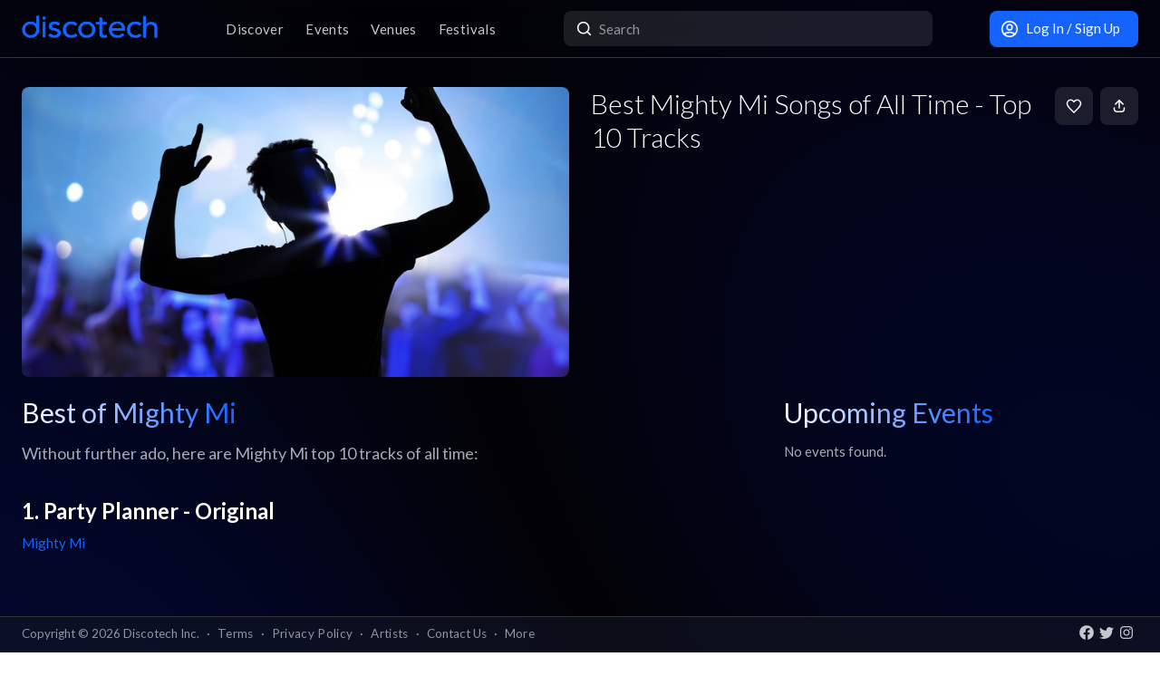

--- FILE ---
content_type: text/x-component
request_url: https://app.discotech.me/resources?_rsc=1gglm
body_size: 2740
content:
2:I[51728,["4705","static/chunks/dc112a36-13217b3351317b65.js","8851","static/chunks/97b211c4-20cd49dd48e33269.js","2261","static/chunks/2261-6ec41be541a17b8e.js","1772","static/chunks/1772-4d7f9787c32a7d17.js","7882","static/chunks/7882-9ca0d4ce9645bfc0.js","6195","static/chunks/6195-f468e998cd83a337.js","9501","static/chunks/9501-0778c991d149224b.js","605","static/chunks/605-92323745e338c833.js","3464","static/chunks/3464-4281f3ae3600dd4d.js","7051","static/chunks/7051-bce792c1a6682863.js","4765","static/chunks/4765-706a41b95c845695.js","3977","static/chunks/3977-a814966016072b42.js","668","static/chunks/668-94fddf363b4906bd.js","4631","static/chunks/app/(resources)/resources/page-dabbefe1016399b0.js"],"default"]
3:I[4707,[],""]
4:I[36423,[],""]
0:["pUdJ_Xvi5WfvJ4RgJ2Imr",[[["",{"children":["(resources)",{"children":["resources",{"children":["__PAGE__",{}]}]}]},"$undefined","$undefined",true],["",{"children":["(resources)",{"children":["resources",{"children":["__PAGE__",{},[["$L1",["$","$L2",null,{}],null],null],null]},[null,["$","$L3",null,{"parallelRouterKey":"children","segmentPath":["children","(resources)","children","resources","children"],"error":"$undefined","errorStyles":"$undefined","errorScripts":"$undefined","template":["$","$L4",null,{}],"templateStyles":"$undefined","templateScripts":"$undefined","notFound":"$undefined","notFoundStyles":"$undefined"}]],null]},[null,["$","$L3",null,{"parallelRouterKey":"children","segmentPath":["children","(resources)","children"],"error":"$undefined","errorStyles":"$undefined","errorScripts":"$undefined","template":["$","$L4",null,{}],"templateStyles":"$undefined","templateScripts":"$undefined","notFound":"$undefined","notFoundStyles":"$undefined"}]],null]},[[[["$","link","0",{"rel":"stylesheet","href":"/_next/static/css/81d670874da57d84.css","precedence":"next","crossOrigin":"$undefined"}],["$","link","1",{"rel":"stylesheet","href":"/_next/static/css/095a328da6175fb2.css","precedence":"next","crossOrigin":"$undefined"}],["$","link","2",{"rel":"stylesheet","href":"/_next/static/css/fed8ae7aeb16de69.css","precedence":"next","crossOrigin":"$undefined"}],["$","link","3",{"rel":"stylesheet","href":"/_next/static/css/3f6d283c2a447792.css","precedence":"next","crossOrigin":"$undefined"}],["$","link","4",{"rel":"stylesheet","href":"/_next/static/css/6b3753b058a780d9.css","precedence":"next","crossOrigin":"$undefined"}],["$","link","5",{"rel":"stylesheet","href":"/_next/static/css/c5b73f14d49e9247.css","precedence":"next","crossOrigin":"$undefined"}],["$","link","6",{"rel":"stylesheet","href":"/_next/static/css/431944509084d071.css","precedence":"next","crossOrigin":"$undefined"}],["$","link","7",{"rel":"stylesheet","href":"/_next/static/css/26a1a5c22ee4e247.css","precedence":"next","crossOrigin":"$undefined"}]],"$L5"],null],null],["$L6",null]]]]
7:I[40809,["4705","static/chunks/dc112a36-13217b3351317b65.js","6689","static/chunks/b536a0f1-24ef6339dc4df271.js","2261","static/chunks/2261-6ec41be541a17b8e.js","1772","static/chunks/1772-4d7f9787c32a7d17.js","7882","static/chunks/7882-9ca0d4ce9645bfc0.js","6195","static/chunks/6195-f468e998cd83a337.js","9501","static/chunks/9501-0778c991d149224b.js","605","static/chunks/605-92323745e338c833.js","3464","static/chunks/3464-4281f3ae3600dd4d.js","7061","static/chunks/7061-b143f3d3d6b8f327.js","477","static/chunks/477-5788108bbbee68ca.js","3977","static/chunks/3977-a814966016072b42.js","668","static/chunks/668-94fddf363b4906bd.js","2932","static/chunks/2932-e4c35528a532982d.js","3185","static/chunks/app/layout-904ec3b2c83bb033.js"],"default"]
8:I[41208,["4705","static/chunks/dc112a36-13217b3351317b65.js","6689","static/chunks/b536a0f1-24ef6339dc4df271.js","2261","static/chunks/2261-6ec41be541a17b8e.js","1772","static/chunks/1772-4d7f9787c32a7d17.js","7882","static/chunks/7882-9ca0d4ce9645bfc0.js","6195","static/chunks/6195-f468e998cd83a337.js","9501","static/chunks/9501-0778c991d149224b.js","605","static/chunks/605-92323745e338c833.js","3464","static/chunks/3464-4281f3ae3600dd4d.js","7061","static/chunks/7061-b143f3d3d6b8f327.js","477","static/chunks/477-5788108bbbee68ca.js","3977","static/chunks/3977-a814966016072b42.js","668","static/chunks/668-94fddf363b4906bd.js","2932","static/chunks/2932-e4c35528a532982d.js","3185","static/chunks/app/layout-904ec3b2c83bb033.js"],"SkeletonTheme"]
9:"$Sreact.suspense"
a:I[12850,["4705","static/chunks/dc112a36-13217b3351317b65.js","6689","static/chunks/b536a0f1-24ef6339dc4df271.js","2261","static/chunks/2261-6ec41be541a17b8e.js","1772","static/chunks/1772-4d7f9787c32a7d17.js","7882","static/chunks/7882-9ca0d4ce9645bfc0.js","6195","static/chunks/6195-f468e998cd83a337.js","9501","static/chunks/9501-0778c991d149224b.js","605","static/chunks/605-92323745e338c833.js","3464","static/chunks/3464-4281f3ae3600dd4d.js","7061","static/chunks/7061-b143f3d3d6b8f327.js","477","static/chunks/477-5788108bbbee68ca.js","3977","static/chunks/3977-a814966016072b42.js","668","static/chunks/668-94fddf363b4906bd.js","2932","static/chunks/2932-e4c35528a532982d.js","3185","static/chunks/app/layout-904ec3b2c83bb033.js"],"LoadingProvider"]
b:I[13151,["4705","static/chunks/dc112a36-13217b3351317b65.js","6689","static/chunks/b536a0f1-24ef6339dc4df271.js","2261","static/chunks/2261-6ec41be541a17b8e.js","1772","static/chunks/1772-4d7f9787c32a7d17.js","7882","static/chunks/7882-9ca0d4ce9645bfc0.js","6195","static/chunks/6195-f468e998cd83a337.js","9501","static/chunks/9501-0778c991d149224b.js","605","static/chunks/605-92323745e338c833.js","3464","static/chunks/3464-4281f3ae3600dd4d.js","7061","static/chunks/7061-b143f3d3d6b8f327.js","477","static/chunks/477-5788108bbbee68ca.js","3977","static/chunks/3977-a814966016072b42.js","668","static/chunks/668-94fddf363b4906bd.js","2932","static/chunks/2932-e4c35528a532982d.js","3185","static/chunks/app/layout-904ec3b2c83bb033.js"],"GlobalProvider"]
c:I[54086,["4705","static/chunks/dc112a36-13217b3351317b65.js","6689","static/chunks/b536a0f1-24ef6339dc4df271.js","2261","static/chunks/2261-6ec41be541a17b8e.js","1772","static/chunks/1772-4d7f9787c32a7d17.js","7882","static/chunks/7882-9ca0d4ce9645bfc0.js","6195","static/chunks/6195-f468e998cd83a337.js","9501","static/chunks/9501-0778c991d149224b.js","605","static/chunks/605-92323745e338c833.js","3464","static/chunks/3464-4281f3ae3600dd4d.js","7061","static/chunks/7061-b143f3d3d6b8f327.js","477","static/chunks/477-5788108bbbee68ca.js","3977","static/chunks/3977-a814966016072b42.js","668","static/chunks/668-94fddf363b4906bd.js","2932","static/chunks/2932-e4c35528a532982d.js","3185","static/chunks/app/layout-904ec3b2c83bb033.js"],"default"]
d:I[98349,["4705","static/chunks/dc112a36-13217b3351317b65.js","6689","static/chunks/b536a0f1-24ef6339dc4df271.js","2261","static/chunks/2261-6ec41be541a17b8e.js","1772","static/chunks/1772-4d7f9787c32a7d17.js","7882","static/chunks/7882-9ca0d4ce9645bfc0.js","6195","static/chunks/6195-f468e998cd83a337.js","9501","static/chunks/9501-0778c991d149224b.js","605","static/chunks/605-92323745e338c833.js","3464","static/chunks/3464-4281f3ae3600dd4d.js","7061","static/chunks/7061-b143f3d3d6b8f327.js","477","static/chunks/477-5788108bbbee68ca.js","3977","static/chunks/3977-a814966016072b42.js","668","static/chunks/668-94fddf363b4906bd.js","2932","static/chunks/2932-e4c35528a532982d.js","3185","static/chunks/app/layout-904ec3b2c83bb033.js"],"default"]
e:I[73691,["4705","static/chunks/dc112a36-13217b3351317b65.js","1772","static/chunks/1772-4d7f9787c32a7d17.js","7882","static/chunks/7882-9ca0d4ce9645bfc0.js","7601","static/chunks/app/error-b6b875409e95e6c7.js"],"default"]
10:I[71197,["4705","static/chunks/dc112a36-13217b3351317b65.js","6689","static/chunks/b536a0f1-24ef6339dc4df271.js","2261","static/chunks/2261-6ec41be541a17b8e.js","1772","static/chunks/1772-4d7f9787c32a7d17.js","7882","static/chunks/7882-9ca0d4ce9645bfc0.js","6195","static/chunks/6195-f468e998cd83a337.js","9501","static/chunks/9501-0778c991d149224b.js","605","static/chunks/605-92323745e338c833.js","3464","static/chunks/3464-4281f3ae3600dd4d.js","7061","static/chunks/7061-b143f3d3d6b8f327.js","477","static/chunks/477-5788108bbbee68ca.js","3977","static/chunks/3977-a814966016072b42.js","668","static/chunks/668-94fddf363b4906bd.js","2932","static/chunks/2932-e4c35528a532982d.js","3185","static/chunks/app/layout-904ec3b2c83bb033.js"],"default"]
11:I[24691,["4705","static/chunks/dc112a36-13217b3351317b65.js","6689","static/chunks/b536a0f1-24ef6339dc4df271.js","2261","static/chunks/2261-6ec41be541a17b8e.js","1772","static/chunks/1772-4d7f9787c32a7d17.js","7882","static/chunks/7882-9ca0d4ce9645bfc0.js","6195","static/chunks/6195-f468e998cd83a337.js","9501","static/chunks/9501-0778c991d149224b.js","605","static/chunks/605-92323745e338c833.js","3464","static/chunks/3464-4281f3ae3600dd4d.js","7061","static/chunks/7061-b143f3d3d6b8f327.js","477","static/chunks/477-5788108bbbee68ca.js","3977","static/chunks/3977-a814966016072b42.js","668","static/chunks/668-94fddf363b4906bd.js","2932","static/chunks/2932-e4c35528a532982d.js","3185","static/chunks/app/layout-904ec3b2c83bb033.js"],"default"]
12:I[82923,["4705","static/chunks/dc112a36-13217b3351317b65.js","6689","static/chunks/b536a0f1-24ef6339dc4df271.js","2261","static/chunks/2261-6ec41be541a17b8e.js","1772","static/chunks/1772-4d7f9787c32a7d17.js","7882","static/chunks/7882-9ca0d4ce9645bfc0.js","6195","static/chunks/6195-f468e998cd83a337.js","9501","static/chunks/9501-0778c991d149224b.js","605","static/chunks/605-92323745e338c833.js","3464","static/chunks/3464-4281f3ae3600dd4d.js","7061","static/chunks/7061-b143f3d3d6b8f327.js","477","static/chunks/477-5788108bbbee68ca.js","3977","static/chunks/3977-a814966016072b42.js","668","static/chunks/668-94fddf363b4906bd.js","2932","static/chunks/2932-e4c35528a532982d.js","3185","static/chunks/app/layout-904ec3b2c83bb033.js"],"default"]
13:I[97061,["4705","static/chunks/dc112a36-13217b3351317b65.js","6689","static/chunks/b536a0f1-24ef6339dc4df271.js","2261","static/chunks/2261-6ec41be541a17b8e.js","1772","static/chunks/1772-4d7f9787c32a7d17.js","7882","static/chunks/7882-9ca0d4ce9645bfc0.js","6195","static/chunks/6195-f468e998cd83a337.js","9501","static/chunks/9501-0778c991d149224b.js","605","static/chunks/605-92323745e338c833.js","3464","static/chunks/3464-4281f3ae3600dd4d.js","7061","static/chunks/7061-b143f3d3d6b8f327.js","477","static/chunks/477-5788108bbbee68ca.js","3977","static/chunks/3977-a814966016072b42.js","668","static/chunks/668-94fddf363b4906bd.js","2932","static/chunks/2932-e4c35528a532982d.js","3185","static/chunks/app/layout-904ec3b2c83bb033.js"],"ToastContainer"]
14:I[1952,["4705","static/chunks/dc112a36-13217b3351317b65.js","6689","static/chunks/b536a0f1-24ef6339dc4df271.js","2261","static/chunks/2261-6ec41be541a17b8e.js","1772","static/chunks/1772-4d7f9787c32a7d17.js","7882","static/chunks/7882-9ca0d4ce9645bfc0.js","6195","static/chunks/6195-f468e998cd83a337.js","9501","static/chunks/9501-0778c991d149224b.js","605","static/chunks/605-92323745e338c833.js","3464","static/chunks/3464-4281f3ae3600dd4d.js","7061","static/chunks/7061-b143f3d3d6b8f327.js","477","static/chunks/477-5788108bbbee68ca.js","3977","static/chunks/3977-a814966016072b42.js","668","static/chunks/668-94fddf363b4906bd.js","2932","static/chunks/2932-e4c35528a532982d.js","3185","static/chunks/app/layout-904ec3b2c83bb033.js"],"SpeedInsights"]
15:I[88291,["4705","static/chunks/dc112a36-13217b3351317b65.js","6689","static/chunks/b536a0f1-24ef6339dc4df271.js","2261","static/chunks/2261-6ec41be541a17b8e.js","1772","static/chunks/1772-4d7f9787c32a7d17.js","7882","static/chunks/7882-9ca0d4ce9645bfc0.js","6195","static/chunks/6195-f468e998cd83a337.js","9501","static/chunks/9501-0778c991d149224b.js","605","static/chunks/605-92323745e338c833.js","3464","static/chunks/3464-4281f3ae3600dd4d.js","7061","static/chunks/7061-b143f3d3d6b8f327.js","477","static/chunks/477-5788108bbbee68ca.js","3977","static/chunks/3977-a814966016072b42.js","668","static/chunks/668-94fddf363b4906bd.js","2932","static/chunks/2932-e4c35528a532982d.js","3185","static/chunks/app/layout-904ec3b2c83bb033.js"],"Analytics"]
5:["$","html",null,{"lang":"en","className":"__variable_8fb32a font-sans","children":[["$","head",null,{"children":[["$","meta",null,{"property":"fb:app_id","content":"492206150808073"}],["$","meta",null,{"name":"apple-itunes-app","content":"app-id=688089181"}],["$","meta",null,{"name":"google-play-app","content":"app-id=me.discotech"}],["$","script",null,{"type":"application/ld+json","dangerouslySetInnerHTML":{"__html":"{\"@context\":\"https://schema.org\",\"@type\":\"WebSite\",\"name\":\"Discotech\",\"url\":\"https://app.discotech.me\",\"potentialAction\":{\"@type\":\"SearchAction\",\"target\":\"https://app.discotech.me/search?q={search_term_string}\",\"query-input\":\"required name=search_term_string\"}}"},"suppressHydrationWarning":true}],["$","script",null,{"type":"application/ld+json","dangerouslySetInnerHTML":{"__html":"{\"@context\":\"https://schema.org\",\"@type\":\"Organization\",\"name\":\"Discotech\",\"url\":\"https://app.discotech.me\",\"logo\":\"https://app.discotech.me/static/discotech_icon_128.png\",\"email\":\"reservations@discotech.me\",\"sameAs\":[\"https://www.facebook.com/discotechapp\",\"https://www.instagram.com/discotechapp/\",\"https://twitter.com/discotechapp\",\"https://www.discotech.me\",\"https://help.discotech.me\",\"https://www.threads.net/@discotechapp\",\"https://www.tiktok.com/@discotechapp\"]}"},"suppressHydrationWarning":true}],["$","script",null,{"type":"application/ld+json","dangerouslySetInnerHTML":{"__html":"{\"@context\":\"https://schema.org/\",\"@type\":[\"MobileApplication\",\"WebApplication\"],\"name\":\"Discotech\",\"operatingSystem\":[\"IOS\",\"ANDROID\"],\"applicationCategory\":\"LifestyleApplication\",\"downloadUrl\":[\"https://apps.apple.com/us/app/discotech-nightlife/id688089181\",\"https://play.google.com/store/apps/details?id=me.discotech\"],\"offers\":{\"@type\":\"Offer\",\"price\":\"0\"},\"aggregateRating\":{\"@type\":\"AggregateRating\",\"ratingValue\":\"4.9\",\"ratingCount\":\"8293\"}}"},"suppressHydrationWarning":true}]]}],["$","body",null,{"children":["$","$L7",null,{"children":["$","$L8",null,{"baseColor":"#121623","highlightColor":"#414449","children":["$","$9",null,{"children":["$","$La",null,{"queriesKey":"","children":["$","$Lb",null,{"children":["$","main",null,{"className":"layout_pageContent__mUG2U","children":[["$","$Lc",null,{}],["$","$Ld",null,{}],["$","$L3",null,{"parallelRouterKey":"children","segmentPath":["children"],"error":"$e","errorStyles":[],"errorScripts":[],"template":["$","$L4",null,{}],"templateStyles":"$undefined","templateScripts":"$undefined","notFound":"$Lf","notFoundStyles":[]}],["$","$L10",null,{}],["$","$L11",null,{}],["$","$L12",null,{}],["$","$L13",null,{"pauseOnFocusLoss":true,"theme":"dark"}],["$","$L14",null,{}],["$","$L15",null,{}]]}]}]}]}]}]}]}]]}]
6:[["$","meta","0",{"name":"viewport","content":"width=device-width, initial-scale=1, maximum-scale=1"}],["$","meta","1",{"name":"theme-color","content":"#020206"}],["$","meta","2",{"charSet":"utf-8"}],["$","title","3",{"children":"Discotech - The #1 Nightlife App - Bottle Service, Guestlist, Tickets"}],["$","meta","4",{"name":"description","content":"Browse events, book bottle service, sign up for VIP guestlists, and buy tickets, all in one place. Live in LA, SF, Las Vegas, Miami and more!"}],["$","link","5",{"rel":"manifest","href":"/manifest.webmanifest","crossOrigin":"use-credentials"}],["$","meta","6",{"name":"robots","content":"index, follow"}],["$","meta","7",{"name":"googlebot","content":"index, follow, max-video-preview:-1, max-image-preview:large, max-snippet:-1"}],["$","link","8",{"rel":"canonical","href":"https://app.discotech.me"}],["$","link","9",{"rel":"alternate","hrefLang":"en-US","href":"https://app.discotech.me/en-US"}],["$","meta","10",{"property":"og:title","content":"Discotech - The #1 Nightlife App - Bottle Service, Guestlist, Tickets"}],["$","meta","11",{"property":"og:description","content":"Browse events, book bottle service, sign up for VIP guestlists, and buy tickets, all in one place. Live in LA, SF, Las Vegas, Miami and more!"}],["$","meta","12",{"property":"og:url","content":"https://app.discotech.me"}],["$","meta","13",{"property":"og:site_name","content":"Discotech"}],["$","meta","14",{"property":"og:locale","content":"en_US"}],["$","meta","15",{"property":"og:image","content":"https://app.discotech.me/assets/images/og_disco.jpg"}],["$","meta","16",{"property":"og:image:width","content":"1200"}],["$","meta","17",{"property":"og:image:height","content":"628"}],["$","meta","18",{"property":"og:type","content":"website"}],["$","meta","19",{"name":"twitter:card","content":"summary_large_image"}],["$","meta","20",{"name":"twitter:title","content":"Discotech - The #1 Nightlife App - Bottle Service, Guestlist, Tickets"}],["$","meta","21",{"name":"twitter:description","content":"Browse events, book bottle service, sign up for VIP guestlists, and buy tickets, all in one place. Live in LA, SF, Las Vegas, Miami and more!"}],["$","meta","22",{"name":"twitter:image","content":"https://app.discotech.me/assets/images/og_disco.jpg"}],["$","meta","23",{"name":"twitter:image:width","content":"1200"}],["$","meta","24",{"name":"twitter:image:height","content":"628"}],["$","link","25",{"rel":"icon","href":"/favicon.ico","type":"image/x-icon","sizes":"48x48"}],["$","link","26",{"rel":"icon","href":"/icon.png?3876cd52b5e40295","type":"image/png","sizes":"180x180"}],["$","link","27",{"rel":"apple-touch-icon","href":"/apple-icon.png?3876cd52b5e40295","type":"image/png","sizes":"180x180"}],["$","meta","28",{"name":"next-size-adjust"}]]
1:null
16:I[17489,["1772","static/chunks/1772-4d7f9787c32a7d17.js","6195","static/chunks/6195-f468e998cd83a337.js","3977","static/chunks/3977-a814966016072b42.js","9160","static/chunks/app/not-found-868c594132ea7815.js"],"default"]
17:I[72972,["1772","static/chunks/1772-4d7f9787c32a7d17.js","6195","static/chunks/6195-f468e998cd83a337.js","3977","static/chunks/3977-a814966016072b42.js","9160","static/chunks/app/not-found-868c594132ea7815.js"],""]
f:["$","div",null,{"children":[["$","$L16",null,{"title":"Not Found"}],["$","div",null,{"className":"flex flex-col items-center justify-center h-[calc(100vh-8rem)]","children":[["$","div",null,{"style":{"fontSize":"3rem"},"children":"ðŸ« "}],["$","h1",null,{"children":"Page Not Found"}],["$","$L17",null,{"href":"/","className":"text-primary hover:text-white","children":"Go back home"}]]}]]}]


--- FILE ---
content_type: text/x-component
request_url: https://app.discotech.me/artists/mighty-mi?_rsc=1gglm
body_size: -118
content:
0:["pUdJ_Xvi5WfvJ4RgJ2Imr",[["children","artists",["artists",{"children":[["artist","mighty-mi","d"],{"children":["__PAGE__",{}]}]}],null,null]]]


--- FILE ---
content_type: text/x-component
request_url: https://app.discotech.me/undefined/events?_rsc=1gglm
body_size: 1700
content:
2:I[42408,["3510","static/chunks/app/%5Bcity%5D/events/loading-0f0e73ca06f49cfb.js"],"default"]
3:I[45280,["3510","static/chunks/app/%5Bcity%5D/events/loading-0f0e73ca06f49cfb.js"],"default"]
4:I[11282,["3510","static/chunks/app/%5Bcity%5D/events/loading-0f0e73ca06f49cfb.js"],"default"]
5:I[9819,["3510","static/chunks/app/%5Bcity%5D/events/loading-0f0e73ca06f49cfb.js"],"default"]
6:I[41208,["3510","static/chunks/app/%5Bcity%5D/events/loading-0f0e73ca06f49cfb.js"],"default"]
7:I[4707,[],""]
9:I[36423,[],""]
8:["city","undefined","d"]
0:["pUdJ_Xvi5WfvJ4RgJ2Imr",[["children",["city","undefined","d"],[["city","undefined","d"],{"children":["events",{"children":["__PAGE__",{}]},"$undefined","$undefined",true]}],[["city","undefined","d"],{"children":["events",{"children":null},[[null,"$L1"],null],[["$","$L2",null,{"className":"px-3 lg:px-6 pb-28 lg:py-8","children":[["$","$L3",null,{"title":"Events","className":"hidden lg:block"}],["$","$L4",null,{"children":["$","$L5",null,{"className":"flex flex-col","children":["$","div",null,{"className":"relative p-0 mt-2 md:mt-0","children":[["$","$L6",null,{"className":"mb-3","width":"8rem","height":"1.375rem"}],[["$","div","0",{"className":"flex w-full mb-3 bg-white/10","style":{"height":"9rem","borderRadius":"0.5rem"},"children":[["$","$L6",null,{"width":"100%","height":"100%","containerClassName":"flex-1 rounded-l-lg w-1/3 max-w-[10rem] leading-none"}],["$","div",null,{"className":"flex flex-col p-4 w-full max-w-[67%] justify-center","children":[["$","$L6",null,{"height":"1.375rem","width":"100%","containerClassName":"flex items-end flex-1 mb-3 leading-none"}],["$","$L6",null,{"height":"1.2rem","width":"75%","containerClassName":"flex items-start flex-1 leading-none"}]]}]]}],["$","div","1",{"className":"flex w-full mb-3 bg-white/10","style":{"height":"9rem","borderRadius":"0.5rem"},"children":[["$","$L6",null,{"width":"100%","height":"100%","containerClassName":"flex-1 rounded-l-lg w-1/3 max-w-[10rem] leading-none"}],["$","div",null,{"className":"flex flex-col p-4 w-full max-w-[67%] justify-center","children":[["$","$L6",null,{"height":"1.375rem","width":"100%","containerClassName":"flex items-end flex-1 mb-3 leading-none"}],["$","$L6",null,{"height":"1.2rem","width":"75%","containerClassName":"flex items-start flex-1 leading-none"}]]}]]}],["$","div","2",{"className":"flex w-full mb-3 bg-white/10","style":{"height":"9rem","borderRadius":"0.5rem"},"children":[["$","$L6",null,{"width":"100%","height":"100%","containerClassName":"flex-1 rounded-l-lg w-1/3 max-w-[10rem] leading-none"}],["$","div",null,{"className":"flex flex-col p-4 w-full max-w-[67%] justify-center","children":[["$","$L6",null,{"height":"1.375rem","width":"100%","containerClassName":"flex items-end flex-1 mb-3 leading-none"}],["$","$L6",null,{"height":"1.2rem","width":"75%","containerClassName":"flex items-start flex-1 leading-none"}]]}]]}],["$","div","3",{"className":"flex w-full mb-3 bg-white/10","style":{"height":"9rem","borderRadius":"0.5rem"},"children":[["$","$L6",null,{"width":"100%","height":"100%","containerClassName":"flex-1 rounded-l-lg w-1/3 max-w-[10rem] leading-none"}],["$","div",null,{"className":"flex flex-col p-4 w-full max-w-[67%] justify-center","children":[["$","$L6",null,{"height":"1.375rem","width":"100%","containerClassName":"flex items-end flex-1 mb-3 leading-none"}],["$","$L6",null,{"height":"1.2rem","width":"75%","containerClassName":"flex items-start flex-1 leading-none"}]]}]]}],["$","div","4",{"className":"flex w-full mb-3 bg-white/10","style":{"height":"9rem","borderRadius":"0.5rem"},"children":[["$","$L6",null,{"width":"100%","height":"100%","containerClassName":"flex-1 rounded-l-lg w-1/3 max-w-[10rem] leading-none"}],["$","div",null,{"className":"flex flex-col p-4 w-full max-w-[67%] justify-center","children":[["$","$L6",null,{"height":"1.375rem","width":"100%","containerClassName":"flex items-end flex-1 mb-3 leading-none"}],["$","$L6",null,{"height":"1.2rem","width":"75%","containerClassName":"flex items-start flex-1 leading-none"}]]}]]}],["$","div","5",{"className":"flex w-full mb-3 bg-white/10","style":{"height":"9rem","borderRadius":"0.5rem"},"children":[["$","$L6",null,{"width":"100%","height":"100%","containerClassName":"flex-1 rounded-l-lg w-1/3 max-w-[10rem] leading-none"}],["$","div",null,{"className":"flex flex-col p-4 w-full max-w-[67%] justify-center","children":[["$","$L6",null,{"height":"1.375rem","width":"100%","containerClassName":"flex items-end flex-1 mb-3 leading-none"}],["$","$L6",null,{"height":"1.2rem","width":"75%","containerClassName":"flex items-start flex-1 leading-none"}]]}]]}],["$","div","6",{"className":"flex w-full mb-3 bg-white/10","style":{"height":"9rem","borderRadius":"0.5rem"},"children":[["$","$L6",null,{"width":"100%","height":"100%","containerClassName":"flex-1 rounded-l-lg w-1/3 max-w-[10rem] leading-none"}],["$","div",null,{"className":"flex flex-col p-4 w-full max-w-[67%] justify-center","children":[["$","$L6",null,{"height":"1.375rem","width":"100%","containerClassName":"flex items-end flex-1 mb-3 leading-none"}],["$","$L6",null,{"height":"1.2rem","width":"75%","containerClassName":"flex items-start flex-1 leading-none"}]]}]]}],["$","div","7",{"className":"flex w-full mb-3 bg-white/10","style":{"height":"9rem","borderRadius":"0.5rem"},"children":[["$","$L6",null,{"width":"100%","height":"100%","containerClassName":"flex-1 rounded-l-lg w-1/3 max-w-[10rem] leading-none"}],["$","div",null,{"className":"flex flex-col p-4 w-full max-w-[67%] justify-center","children":[["$","$L6",null,{"height":"1.375rem","width":"100%","containerClassName":"flex items-end flex-1 mb-3 leading-none"}],["$","$L6",null,{"height":"1.2rem","width":"75%","containerClassName":"flex items-start flex-1 leading-none"}]]}]]}],["$","div","8",{"className":"flex w-full mb-3 bg-white/10","style":{"height":"9rem","borderRadius":"0.5rem"},"children":[["$","$L6",null,{"width":"100%","height":"100%","containerClassName":"flex-1 rounded-l-lg w-1/3 max-w-[10rem] leading-none"}],["$","div",null,{"className":"flex flex-col p-4 w-full max-w-[67%] justify-center","children":[["$","$L6",null,{"height":"1.375rem","width":"100%","containerClassName":"flex items-end flex-1 mb-3 leading-none"}],["$","$L6",null,{"height":"1.2rem","width":"75%","containerClassName":"flex items-start flex-1 leading-none"}]]}]]}],["$","div","9",{"className":"flex w-full mb-3 bg-white/10","style":{"height":"9rem","borderRadius":"0.5rem"},"children":[["$","$L6",null,{"width":"100%","height":"100%","containerClassName":"flex-1 rounded-l-lg w-1/3 max-w-[10rem] leading-none"}],["$","div",null,{"className":"flex flex-col p-4 w-full max-w-[67%] justify-center","children":[["$","$L6",null,{"height":"1.375rem","width":"100%","containerClassName":"flex items-end flex-1 mb-3 leading-none"}],["$","$L6",null,{"height":"1.2rem","width":"75%","containerClassName":"flex items-start flex-1 leading-none"}]]}]]}],["$","div","10",{"className":"flex w-full mb-3 bg-white/10","style":{"height":"9rem","borderRadius":"0.5rem"},"children":[["$","$L6",null,{"width":"100%","height":"100%","containerClassName":"flex-1 rounded-l-lg w-1/3 max-w-[10rem] leading-none"}],["$","div",null,{"className":"flex flex-col p-4 w-full max-w-[67%] justify-center","children":[["$","$L6",null,{"height":"1.375rem","width":"100%","containerClassName":"flex items-end flex-1 mb-3 leading-none"}],["$","$L6",null,{"height":"1.2rem","width":"75%","containerClassName":"flex items-start flex-1 leading-none"}]]}]]}],["$","div","11",{"className":"flex w-full mb-3 bg-white/10","style":{"height":"9rem","borderRadius":"0.5rem"},"children":[["$","$L6",null,{"width":"100%","height":"100%","containerClassName":"flex-1 rounded-l-lg w-1/3 max-w-[10rem] leading-none"}],["$","div",null,{"className":"flex flex-col p-4 w-full max-w-[67%] justify-center","children":[["$","$L6",null,{"height":"1.375rem","width":"100%","containerClassName":"flex items-end flex-1 mb-3 leading-none"}],["$","$L6",null,{"height":"1.2rem","width":"75%","containerClassName":"flex items-start flex-1 leading-none"}]]}]]}],["$","div","12",{"className":"flex w-full mb-3 bg-white/10","style":{"height":"9rem","borderRadius":"0.5rem"},"children":[["$","$L6",null,{"width":"100%","height":"100%","containerClassName":"flex-1 rounded-l-lg w-1/3 max-w-[10rem] leading-none"}],["$","div",null,{"className":"flex flex-col p-4 w-full max-w-[67%] justify-center","children":[["$","$L6",null,{"height":"1.375rem","width":"100%","containerClassName":"flex items-end flex-1 mb-3 leading-none"}],["$","$L6",null,{"height":"1.2rem","width":"75%","containerClassName":"flex items-start flex-1 leading-none"}]]}]]}],["$","div","13",{"className":"flex w-full mb-3 bg-white/10","style":{"height":"9rem","borderRadius":"0.5rem"},"children":[["$","$L6",null,{"width":"100%","height":"100%","containerClassName":"flex-1 rounded-l-lg w-1/3 max-w-[10rem] leading-none"}],["$","div",null,{"className":"flex flex-col p-4 w-full max-w-[67%] justify-center","children":[["$","$L6",null,{"height":"1.375rem","width":"100%","containerClassName":"flex items-end flex-1 mb-3 leading-none"}],["$","$L6",null,{"height":"1.2rem","width":"75%","containerClassName":"flex items-start flex-1 leading-none"}]]}]]}],["$","div","14",{"className":"flex w-full mb-3 bg-white/10","style":{"height":"9rem","borderRadius":"0.5rem"},"children":[["$","$L6",null,{"width":"100%","height":"100%","containerClassName":"flex-1 rounded-l-lg w-1/3 max-w-[10rem] leading-none"}],["$","div",null,{"className":"flex flex-col p-4 w-full max-w-[67%] justify-center","children":[["$","$L6",null,{"height":"1.375rem","width":"100%","containerClassName":"flex items-end flex-1 mb-3 leading-none"}],["$","$L6",null,{"height":"1.2rem","width":"75%","containerClassName":"flex items-start flex-1 leading-none"}]]}]]}],["$","div","15",{"className":"flex w-full mb-3 bg-white/10","style":{"height":"9rem","borderRadius":"0.5rem"},"children":[["$","$L6",null,{"width":"100%","height":"100%","containerClassName":"flex-1 rounded-l-lg w-1/3 max-w-[10rem] leading-none"}],["$","div",null,{"className":"flex flex-col p-4 w-full max-w-[67%] justify-center","children":[["$","$L6",null,{"height":"1.375rem","width":"100%","containerClassName":"flex items-end flex-1 mb-3 leading-none"}],["$","$L6",null,{"height":"1.2rem","width":"75%","containerClassName":"flex items-start flex-1 leading-none"}]]}]]}],["$","div","16",{"className":"flex w-full mb-3 bg-white/10","style":{"height":"9rem","borderRadius":"0.5rem"},"children":[["$","$L6",null,{"width":"100%","height":"100%","containerClassName":"flex-1 rounded-l-lg w-1/3 max-w-[10rem] leading-none"}],["$","div",null,{"className":"flex flex-col p-4 w-full max-w-[67%] justify-center","children":[["$","$L6",null,{"height":"1.375rem","width":"100%","containerClassName":"flex items-end flex-1 mb-3 leading-none"}],["$","$L6",null,{"height":"1.2rem","width":"75%","containerClassName":"flex items-start flex-1 leading-none"}]]}]]}],["$","div","17",{"className":"flex w-full mb-3 bg-white/10","style":{"height":"9rem","borderRadius":"0.5rem"},"children":[["$","$L6",null,{"width":"100%","height":"100%","containerClassName":"flex-1 rounded-l-lg w-1/3 max-w-[10rem] leading-none"}],["$","div",null,{"className":"flex flex-col p-4 w-full max-w-[67%] justify-center","children":[["$","$L6",null,{"height":"1.375rem","width":"100%","containerClassName":"flex items-end flex-1 mb-3 leading-none"}],["$","$L6",null,{"height":"1.2rem","width":"75%","containerClassName":"flex items-start flex-1 leading-none"}]]}]]}],["$","div","18",{"className":"flex w-full mb-3 bg-white/10","style":{"height":"9rem","borderRadius":"0.5rem"},"children":[["$","$L6",null,{"width":"100%","height":"100%","containerClassName":"flex-1 rounded-l-lg w-1/3 max-w-[10rem] leading-none"}],["$","div",null,{"className":"flex flex-col p-4 w-full max-w-[67%] justify-center","children":[["$","$L6",null,{"height":"1.375rem","width":"100%","containerClassName":"flex items-end flex-1 mb-3 leading-none"}],["$","$L6",null,{"height":"1.2rem","width":"75%","containerClassName":"flex items-start flex-1 leading-none"}]]}]]}],["$","div","19",{"className":"flex w-full mb-3 bg-white/10","style":{"height":"9rem","borderRadius":"0.5rem"},"children":[["$","$L6",null,{"width":"100%","height":"100%","containerClassName":"flex-1 rounded-l-lg w-1/3 max-w-[10rem] leading-none"}],["$","div",null,{"className":"flex flex-col p-4 w-full max-w-[67%] justify-center","children":[["$","$L6",null,{"height":"1.375rem","width":"100%","containerClassName":"flex items-end flex-1 mb-3 leading-none"}],["$","$L6",null,{"height":"1.2rem","width":"75%","containerClassName":"flex items-start flex-1 leading-none"}]]}]]}]]]}]}]}]]}],[],[]]]},[null,["$","$L7",null,{"parallelRouterKey":"children","segmentPath":["children","$8","children"],"error":"$undefined","errorStyles":"$undefined","errorScripts":"$undefined","template":["$","$L9",null,{}],"templateStyles":"$undefined","templateScripts":"$undefined","notFound":"$undefined","notFoundStyles":"$undefined"}]],null],["$La",null]]]]
b:I[7310,["4705","static/chunks/dc112a36-13217b3351317b65.js","1778","static/chunks/267c2b52-a678605077b6b947.js","2261","static/chunks/2261-6ec41be541a17b8e.js","1772","static/chunks/1772-4d7f9787c32a7d17.js","7882","static/chunks/7882-9ca0d4ce9645bfc0.js","6195","static/chunks/6195-f468e998cd83a337.js","605","static/chunks/605-92323745e338c833.js","3464","static/chunks/3464-4281f3ae3600dd4d.js","7793","static/chunks/7793-2b5e865549e1cb44.js","1074","static/chunks/1074-e4f0d6c85927f5b2.js","3977","static/chunks/3977-a814966016072b42.js","668","static/chunks/668-94fddf363b4906bd.js","1930","static/chunks/1930-9b6f240d72b4c570.js","3751","static/chunks/3751-5c67d3ae7433fd62.js","4238","static/chunks/app/%5Bcity%5D/events/layout-c9da9882def13772.js"],"default"]
c:I[64208,["4705","static/chunks/dc112a36-13217b3351317b65.js","1778","static/chunks/267c2b52-a678605077b6b947.js","2261","static/chunks/2261-6ec41be541a17b8e.js","1772","static/chunks/1772-4d7f9787c32a7d17.js","7882","static/chunks/7882-9ca0d4ce9645bfc0.js","6195","static/chunks/6195-f468e998cd83a337.js","605","static/chunks/605-92323745e338c833.js","3464","static/chunks/3464-4281f3ae3600dd4d.js","7793","static/chunks/7793-2b5e865549e1cb44.js","1074","static/chunks/1074-e4f0d6c85927f5b2.js","3977","static/chunks/3977-a814966016072b42.js","668","static/chunks/668-94fddf363b4906bd.js","1930","static/chunks/1930-9b6f240d72b4c570.js","3751","static/chunks/3751-5c67d3ae7433fd62.js","4238","static/chunks/app/%5Bcity%5D/events/layout-c9da9882def13772.js"],"default"]
d:I[11822,["4705","static/chunks/dc112a36-13217b3351317b65.js","1778","static/chunks/267c2b52-a678605077b6b947.js","2261","static/chunks/2261-6ec41be541a17b8e.js","1772","static/chunks/1772-4d7f9787c32a7d17.js","7882","static/chunks/7882-9ca0d4ce9645bfc0.js","6195","static/chunks/6195-f468e998cd83a337.js","605","static/chunks/605-92323745e338c833.js","3464","static/chunks/3464-4281f3ae3600dd4d.js","7793","static/chunks/7793-2b5e865549e1cb44.js","1074","static/chunks/1074-e4f0d6c85927f5b2.js","3977","static/chunks/3977-a814966016072b42.js","668","static/chunks/668-94fddf363b4906bd.js","1930","static/chunks/1930-9b6f240d72b4c570.js","3751","static/chunks/3751-5c67d3ae7433fd62.js","4238","static/chunks/app/%5Bcity%5D/events/layout-c9da9882def13772.js"],"default"]
1:["$","div",null,{"className":"flex","children":[[["$","div",null,{"className":"hidden lg:block min-w-[16rem]"}],["$","div",null,{"className":"style_sidebarContainer__UNb2P","children":["$","$Lb",null,{}]}]],["$","div",null,{"className":"w-full","children":[["$","$Lc",null,{}],["$","$Ld",null,{"children":["$","$L7",null,{"parallelRouterKey":"children","segmentPath":["children","$8","children","events","children"],"error":"$undefined","errorStyles":"$undefined","errorScripts":"$undefined","template":["$","$L9",null,{}],"templateStyles":"$undefined","templateScripts":"$undefined","notFound":"$undefined","notFoundStyles":"$undefined"}]}]]}]]}]
a:[["$","meta","0",{"name":"viewport","content":"width=device-width, initial-scale=1, maximum-scale=1"}],["$","meta","1",{"name":"theme-color","content":"#020206"}],["$","meta","2",{"charSet":"utf-8"}],["$","title","3",{"children":"Discotech - The #1 Nightlife App - Bottle Service, Guestlist, Tickets"}],["$","meta","4",{"name":"description","content":"Browse events, book bottle service, sign up for VIP guestlists, and buy tickets, all in one place. Live in LA, SF, Las Vegas, Miami and more!"}],["$","link","5",{"rel":"manifest","href":"/manifest.webmanifest","crossOrigin":"use-credentials"}],["$","meta","6",{"name":"robots","content":"index, follow"}],["$","meta","7",{"name":"googlebot","content":"index, follow, max-video-preview:-1, max-image-preview:large, max-snippet:-1"}],["$","link","8",{"rel":"canonical","href":"https://app.discotech.me"}],["$","link","9",{"rel":"alternate","hrefLang":"en-US","href":"https://app.discotech.me/en-US"}],["$","meta","10",{"property":"og:title","content":"Discotech - The #1 Nightlife App - Bottle Service, Guestlist, Tickets"}],["$","meta","11",{"property":"og:description","content":"Browse events, book bottle service, sign up for VIP guestlists, and buy tickets, all in one place. Live in LA, SF, Las Vegas, Miami and more!"}],["$","meta","12",{"property":"og:url","content":"https://app.discotech.me"}],["$","meta","13",{"property":"og:site_name","content":"Discotech"}],["$","meta","14",{"property":"og:locale","content":"en_US"}],["$","meta","15",{"property":"og:image","content":"https://app.discotech.me/assets/images/og_disco.jpg"}],["$","meta","16",{"property":"og:image:width","content":"1200"}],["$","meta","17",{"property":"og:image:height","content":"628"}],["$","meta","18",{"property":"og:type","content":"website"}],["$","meta","19",{"name":"twitter:card","content":"summary_large_image"}],["$","meta","20",{"name":"twitter:title","content":"Discotech - The #1 Nightlife App - Bottle Service, Guestlist, Tickets"}],["$","meta","21",{"name":"twitter:description","content":"Browse events, book bottle service, sign up for VIP guestlists, and buy tickets, all in one place. Live in LA, SF, Las Vegas, Miami and more!"}],["$","meta","22",{"name":"twitter:image","content":"https://app.discotech.me/assets/images/og_disco.jpg"}],["$","meta","23",{"name":"twitter:image:width","content":"1200"}],["$","meta","24",{"name":"twitter:image:height","content":"628"}],["$","link","25",{"rel":"icon","href":"/favicon.ico","type":"image/x-icon","sizes":"48x48"}],["$","link","26",{"rel":"icon","href":"/icon.png?3876cd52b5e40295","type":"image/png","sizes":"180x180"}],["$","link","27",{"rel":"apple-touch-icon","href":"/apple-icon.png?3876cd52b5e40295","type":"image/png","sizes":"180x180"}],["$","meta","28",{"name":"next-size-adjust"}]]


--- FILE ---
content_type: application/javascript; charset=utf-8
request_url: https://app.discotech.me/_next/static/chunks/app/%5Bcity%5D/discover/layout-6ff4852b4f89b4c6.js
body_size: 163
content:
(self.webpackChunk_N_E=self.webpackChunk_N_E||[]).push([[2352],{42948:function(e,s,l){Promise.resolve().then(l.bind(l,80816)),Promise.resolve().then(l.bind(l,74113)),Promise.resolve().then(l.bind(l,11822)),Promise.resolve().then(l.t.bind(l,12033,23))},80816:function(e,s,l){"use strict";var n=l(57437),r=l(71930);s.default=()=>(0,n.jsx)("div",{className:"hidden lg:block overflow-auto h-full remove-scrollbar",children:(0,n.jsxs)("div",{className:"flex flex-col",children:[(0,n.jsx)("label",{className:"text-sm font-bold pb-1",children:"Where?"}),(0,n.jsx)(r.Z,{})]})})},74113:function(e,s,l){"use strict";l.d(s,{default:function(){return c}});var n=l(57437);l(2265);var r=l(71930),i=l(17489);function c(){return(0,n.jsxs)("header",{className:"block lg:hidden px-3",children:[(0,n.jsx)(i.default,{title:"Discover"}),(0,n.jsx)("div",{className:"flex lg:hidden",children:(0,n.jsx)("div",{className:"w-1/2 pr-1",children:(0,n.jsx)(r.Z,{})})})]})}}},function(e){e.O(0,[5513,4705,2261,1772,7882,6195,605,3464,7793,3977,668,1930,3751,2971,9119,5526,1744],function(){return e(e.s=42948)}),_N_E=e.O()}]);

--- FILE ---
content_type: application/javascript; charset=utf-8
request_url: https://app.discotech.me/_next/static/chunks/8785-9fa13efbcbcfe625.js
body_size: 3171
content:
"use strict";(self.webpackChunk_N_E=self.webpackChunk_N_E||[]).push([[8785],{55037:function(e,t,r){var i=this&&this.__assign||function(){return(i=Object.assign||function(e){for(var t,r=1,i=arguments.length;r<i;r++)for(var o in t=arguments[r])Object.prototype.hasOwnProperty.call(t,o)&&(e[o]=t[o]);return e}).apply(this,arguments)};Object.defineProperty(t,"__esModule",{value:!0}),t.destroyCookie=t.setCookie=t.parseCookies=void 0;var o=r(98774),n=r(63508),s=r(21562);function a(e,t){var r,i;return(null===(i=null===(r=null==e?void 0:e.req)||void 0===r?void 0:r.headers)||void 0===i?void 0:i.cookie)?o.parse(e.req.headers.cookie,t):s.isBrowser()?o.parse(document.cookie,t):{}}function u(e,t,r,a){var u,c;if(void 0===a&&(a={}),(null===(u=null==e?void 0:e.res)||void 0===u?void 0:u.getHeader)&&e.res.setHeader){if(null===(c=null==e?void 0:e.res)||void 0===c?void 0:c.finished)return console.warn('Not setting "'+t+'" cookie. Response has finished.'),console.warn("You should set cookie before res.send()"),{};var l=e.res.getHeader("Set-Cookie")||[];"string"==typeof l&&(l=[l]),"number"==typeof l&&(l=[]);var f=n.parse(l,{decodeValues:!1}),d=s.createCookie(t,r,a),p=[];f.forEach(function(e){if(!s.areCookiesEqual(e,d)){var t=o.serialize(e.name,e.value,i({encode:function(e){return e}},e));p.push(t)}}),p.push(o.serialize(t,r,a)),e.res.setHeader("Set-Cookie",p)}if(s.isBrowser()){if(a&&a.httpOnly)throw Error("Can not set a httpOnly cookie in the browser.");document.cookie=o.serialize(t,r,a)}return{}}function c(e,t,r){return u(e,t,"",i(i({},r||{}),{maxAge:-1}))}t.parseCookies=a,t.setCookie=u,t.destroyCookie=c,t.default={set:u,get:a,destroy:c}},21562:function(e,t){var r=this&&this.__assign||function(){return(r=Object.assign||function(e){for(var t,r=1,i=arguments.length;r<i;r++)for(var o in t=arguments[r])Object.prototype.hasOwnProperty.call(t,o)&&(e[o]=t[o]);return e}).apply(this,arguments)};function i(e,t){var r=Object.getOwnPropertyNames(e),i=Object.getOwnPropertyNames(t);if(r.length!==i.length)return!1;for(var o=0;o<r.length;o++){var n=r[o];if(e[n]!==t[n])return!1}return!0}Object.defineProperty(t,"__esModule",{value:!0}),t.areCookiesEqual=t.hasSameProperties=t.createCookie=t.isBrowser=void 0,t.isBrowser=function(){return"undefined"!=typeof window},t.createCookie=function(e,t,i){var o=i.sameSite;!0===o&&(o="strict"),(void 0===o||!1===o)&&(o="lax");var n=r(r({},i),{sameSite:o});return delete n.encode,r({name:e,value:t},n)},t.hasSameProperties=i,t.areCookiesEqual=function(e,t){var o=e.sameSite===t.sameSite;return"string"==typeof e.sameSite&&"string"==typeof t.sameSite&&(o=e.sameSite.toLowerCase()===t.sameSite.toLowerCase()),i(r(r({},e),{sameSite:void 0}),r(r({},t),{sameSite:void 0}))&&o}},98774:function(e,t){t.parse=function(e,t){if("string"!=typeof e)throw TypeError("argument str must be a string");for(var i={},o=e.split(";"),n=(t||{}).decode||r,s=0;s<o.length;s++){var a=o[s],u=a.indexOf("=");if(!(u<0)){var c=a.substring(0,u).trim();if(void 0==i[c]){var l=a.substring(u+1,a.length).trim();'"'===l[0]&&(l=l.slice(1,-1)),i[c]=function(e,t){try{return t(e)}catch(t){return e}}(l,n)}}}return i},t.serialize=function(e,t,r){var n=r||{},s=n.encode||i;if("function"!=typeof s)throw TypeError("option encode is invalid");if(!o.test(e))throw TypeError("argument name is invalid");var a=s(t);if(a&&!o.test(a))throw TypeError("argument val is invalid");var u=e+"="+a;if(null!=n.maxAge){var c=n.maxAge-0;if(isNaN(c)||!isFinite(c))throw TypeError("option maxAge is invalid");u+="; Max-Age="+Math.floor(c)}if(n.domain){if(!o.test(n.domain))throw TypeError("option domain is invalid");u+="; Domain="+n.domain}if(n.path){if(!o.test(n.path))throw TypeError("option path is invalid");u+="; Path="+n.path}if(n.expires){if("function"!=typeof n.expires.toUTCString)throw TypeError("option expires is invalid");u+="; Expires="+n.expires.toUTCString()}if(n.httpOnly&&(u+="; HttpOnly"),n.secure&&(u+="; Secure"),n.sameSite)switch("string"==typeof n.sameSite?n.sameSite.toLowerCase():n.sameSite){case!0:case"strict":u+="; SameSite=Strict";break;case"lax":u+="; SameSite=Lax";break;case"none":u+="; SameSite=None";break;default:throw TypeError("option sameSite is invalid")}return u};var r=decodeURIComponent,i=encodeURIComponent,o=/^[\u0009\u0020-\u007e\u0080-\u00ff]+$/},63508:function(e){var t={decodeValues:!0,map:!1,silent:!1};function r(e){return"string"!=typeof e||e in{}}function i(){return Object.create(null)}function o(e){return"string"==typeof e&&!!e.trim()}function n(e,n){var s,a,u,c,l=e.split(";").filter(o),f=(s=l.shift(),a="",u="",(c=s.split("=")).length>1?(a=c.shift(),u=c.join("=")):u=s,{name:a,value:u}),d=f.name,p=f.value;if(n=n?Object.assign({},t,n):t,r(d))return null;try{p=n.decodeValues?decodeURIComponent(p):p}catch(e){console.error("set-cookie-parser: failed to decode cookie value. Set options.decodeValues=false to disable decoding.",e)}var h=i();return h.name=d,h.value=p,l.forEach(function(e){var t=e.split("="),i=t.shift().trimLeft().toLowerCase();if(!r(i)){var o=t.join("=");if("expires"===i)h.expires=new Date(o);else if("max-age"===i){var n=parseInt(o,10);Number.isNaN(n)||(h.maxAge=n)}else"secure"===i?h.secure=!0:"httponly"===i?h.httpOnly=!0:"samesite"===i?h.sameSite=o:"partitioned"===i?h.partitioned=!0:i&&(h[i]=o)}}),h}function s(e,s){if(s=s?Object.assign({},t,s):t,!e)return s.map?i():[];if(e.headers){if("function"==typeof e.headers.getSetCookie)e=e.headers.getSetCookie();else if(e.headers["set-cookie"])e=e.headers["set-cookie"];else{var a=e.headers[Object.keys(e.headers).find(function(e){return"set-cookie"===e.toLowerCase()})];a||!e.headers.cookie||s.silent||console.warn("Warning: set-cookie-parser appears to have been called on a request object. It is designed to parse Set-Cookie headers from responses, not Cookie headers from requests. Set the option {silent: true} to suppress this warning."),e=a}}if(Array.isArray(e)||(e=[e]),!s.map)return e.filter(o).map(function(e){return n(e,s)}).filter(Boolean);var u=i();return e.filter(o).reduce(function(e,t){var i=n(t,s);return i&&!r(i.name)&&(e[i.name]=i),e},u)}e.exports=s,e.exports.parse=s,e.exports.parseString=n,e.exports.splitCookiesString=function(e){if(Array.isArray(e))return e;if("string"!=typeof e)return[];var t,r,i,o,n,s=[],a=0;function u(){for(;a<e.length&&/\s/.test(e.charAt(a));)a+=1;return a<e.length}for(;a<e.length;){for(t=a,n=!1;u();)if(","===(r=e.charAt(a))){for(i=a,a+=1,u(),o=a;a<e.length&&"="!==(r=e.charAt(a))&&";"!==r&&","!==r;)a+=1;a<e.length&&"="===e.charAt(a)?(n=!0,a=o,s.push(e.substring(t,i)),t=a):a=i+1}else a+=1;(!n||a>=e.length)&&s.push(e.substring(t,e.length))}return s}},28819:function(e,t,r){r.d(t,{YD:function(){return c}});var i=r(2265),o=Object.defineProperty,n=new Map,s=new WeakMap,a=0,u=void 0;function c(){var e;let{threshold:t,delay:r,trackVisibility:o,rootMargin:c,root:l,triggerOnce:f,skip:d,initialInView:p,fallbackInView:h,onChange:v}=arguments.length>0&&void 0!==arguments[0]?arguments[0]:{},[g,m]=i.useState(null),y=i.useRef(v),[k,w]=i.useState({inView:!!p,entry:void 0});y.current=v,i.useEffect(()=>{let e;if(!d&&g)return e=function(e,t){let r=arguments.length>2&&void 0!==arguments[2]?arguments[2]:{},i=arguments.length>3&&void 0!==arguments[3]?arguments[3]:u;if(void 0===window.IntersectionObserver&&void 0!==i){let o=e.getBoundingClientRect();return t(i,{isIntersecting:i,target:e,intersectionRatio:"number"==typeof r.threshold?r.threshold:0,time:0,boundingClientRect:o,intersectionRect:o,rootBounds:o}),()=>{}}let{id:o,observer:c,elements:l}=function(e){let t=Object.keys(e).sort().filter(t=>void 0!==e[t]).map(t=>{var r;return"".concat(t,"_").concat("root"===t?(r=e.root)?(s.has(r)||(a+=1,s.set(r,a.toString())),s.get(r)):"0":e[t])}).toString(),r=n.get(t);if(!r){let i;let o=new Map,s=new IntersectionObserver(t=>{t.forEach(t=>{var r;let n=t.isIntersecting&&i.some(e=>t.intersectionRatio>=e);e.trackVisibility&&void 0===t.isVisible&&(t.isVisible=n),null==(r=o.get(t.target))||r.forEach(e=>{e(n,t)})})},e);i=s.thresholds||(Array.isArray(e.threshold)?e.threshold:[e.threshold||0]),r={id:t,observer:s,elements:o},n.set(t,r)}return r}(r),f=l.get(e)||[];return l.has(e)||l.set(e,f),f.push(t),c.observe(e),function(){f.splice(f.indexOf(t),1),0===f.length&&(l.delete(e),c.unobserve(e)),0===l.size&&(c.disconnect(),n.delete(o))}}(g,(t,r)=>{w({inView:t,entry:r}),y.current&&y.current(t,r),r.isIntersecting&&f&&e&&(e(),e=void 0)},{root:l,rootMargin:c,threshold:t,trackVisibility:o,delay:r},h),()=>{e&&e()}},[Array.isArray(t)?t.toString():t,g,l,c,f,d,o,h,r]);let S=null==(e=k.entry)?void 0:e.target,b=i.useRef(void 0);g||!S||f||d||b.current===S||(b.current=S,w({inView:!!p,entry:void 0}));let C=[m,k.inView,k.entry];return C.ref=C[0],C.inView=C[1],C.entry=C[2],C}i.Component}}]);

--- FILE ---
content_type: application/javascript; charset=utf-8
request_url: https://app.discotech.me/_next/static/chunks/6283-8bcae12ef43a2b58.js
body_size: 20008
content:
(self.webpackChunk_N_E=self.webpackChunk_N_E||[]).push([[6283],{94975:function(t,e,r){var n=r(39866)(r(74288),"DataView");t.exports=n},9855:function(t,e,r){var n=r(43596),i=r(35907),s=r(35355),o=r(39870),u=r(73372);function a(t){var e=-1,r=null==t?0:t.length;for(this.clear();++e<r;){var n=t[e];this.set(n[0],n[1])}}a.prototype.clear=n,a.prototype.delete=i,a.prototype.get=s,a.prototype.has=o,a.prototype.set=u,t.exports=a},99078:function(t,e,r){var n=r(62285),i=r(28706),s=r(63717),o=r(78410),u=r(13368);function a(t){var e=-1,r=null==t?0:t.length;for(this.clear();++e<r;){var n=t[e];this.set(n[0],n[1])}}a.prototype.clear=n,a.prototype.delete=i,a.prototype.get=s,a.prototype.has=o,a.prototype.set=u,t.exports=a},88675:function(t,e,r){var n=r(39866)(r(74288),"Map");t.exports=n},76219:function(t,e,r){var n=r(38764),i=r(78615),s=r(83391),o=r(53483),u=r(74724);function a(t){var e=-1,r=null==t?0:t.length;for(this.clear();++e<r;){var n=t[e];this.set(n[0],n[1])}}a.prototype.clear=n,a.prototype.delete=i,a.prototype.get=s,a.prototype.has=o,a.prototype.set=u,t.exports=a},69308:function(t,e,r){var n=r(39866)(r(74288),"Promise");t.exports=n},41497:function(t,e,r){var n=r(39866)(r(74288),"Set");t.exports=n},11549:function(t,e,r){var n=r(76219),i=r(54351),s=r(16096);function o(t){var e=-1,r=null==t?0:t.length;for(this.__data__=new n;++e<r;)this.add(t[e])}o.prototype.add=o.prototype.push=i,o.prototype.has=s,t.exports=o},85885:function(t,e,r){var n=r(99078),i=r(84092),s=r(31663),o=r(69135),u=r(39552),a=r(63960);function c(t){var e=this.__data__=new n(t);this.size=e.size}c.prototype.clear=i,c.prototype.delete=s,c.prototype.get=o,c.prototype.has=u,c.prototype.set=a,t.exports=c},23910:function(t,e,r){var n=r(74288).Symbol;t.exports=n},80098:function(t,e,r){var n=r(74288).Uint8Array;t.exports=n},10880:function(t,e,r){var n=r(39866)(r(74288),"WeakMap");t.exports=n},42774:function(t){t.exports=function(t,e){for(var r=-1,n=null==t?0:t.length,i=0,s=[];++r<n;){var o=t[r];e(o,r,t)&&(s[i++]=o)}return s}},28579:function(t,e,r){var n=r(89772),i=r(56569),s=r(25614),o=r(98051),u=r(84257),a=r(9792),c=Object.prototype.hasOwnProperty;t.exports=function(t,e){var r=s(t),l=!r&&i(t),f=!r&&!l&&o(t),h=!r&&!l&&!f&&a(t),p=r||l||f||h,d=p?n(t.length,String):[],v=d.length;for(var y in t)(e||c.call(t,y))&&!(p&&("length"==y||f&&("offset"==y||"parent"==y)||h&&("buffer"==y||"byteLength"==y||"byteOffset"==y)||u(y,v)))&&d.push(y);return d}},73819:function(t){t.exports=function(t,e){for(var r=-1,n=null==t?0:t.length,i=Array(n);++r<n;)i[r]=e(t[r],r,t);return i}},73817:function(t){t.exports=function(t,e){for(var r=-1,n=e.length,i=t.length;++r<n;)t[i+r]=e[r];return t}},76378:function(t){t.exports=function(t,e,r,n){var i=-1,s=null==t?0:t.length;for(n&&s&&(r=t[++i]);++i<s;)r=e(r,t[i],i,t);return r}},25253:function(t){t.exports=function(t,e){for(var r=-1,n=null==t?0:t.length;++r<n;)if(e(t[r],r,t))return!0;return!1}},53417:function(t){t.exports=function(t){return t.split("")}},59652:function(t){var e=/[^\x00-\x2f\x3a-\x40\x5b-\x60\x7b-\x7f]+/g;t.exports=function(t){return t.match(e)||[]}},24457:function(t,e,r){var n=r(37560);t.exports=function(t,e){for(var r=t.length;r--;)if(n(t[r][0],e))return r;return -1}},83023:function(t,e,r){var n=r(4521);t.exports=function(t,e,r){"__proto__"==e&&n?n(t,e,{configurable:!0,enumerable:!0,value:r,writable:!0}):t[e]=r}},63321:function(t,e,r){var n=r(33023)();t.exports=n},98060:function(t,e,r){var n=r(63321),i=r(43228);t.exports=function(t,e){return t&&n(t,e,i)}},92167:function(t,e,r){var n=r(67906),i=r(70235);t.exports=function(t,e){e=n(e,t);for(var r=0,s=e.length;null!=t&&r<s;)t=t[i(e[r++])];return r&&r==s?t:void 0}},36452:function(t,e,r){var n=r(73817),i=r(25614);t.exports=function(t,e,r){var s=e(t);return i(t)?s:n(s,r(t))}},54506:function(t,e,r){var n=r(23910),i=r(4479),s=r(80910),o=n?n.toStringTag:void 0;t.exports=function(t){return null==t?void 0===t?"[object Undefined]":"[object Null]":o&&o in Object(t)?i(t):s(t)}},78449:function(t){var e=Object.prototype.hasOwnProperty;t.exports=function(t,r){return null!=t&&e.call(t,r)}},93012:function(t){t.exports=function(t,e){return null!=t&&e in Object(t)}},90370:function(t,e,r){var n=r(54506),i=r(10303);t.exports=function(t){return i(t)&&"[object Arguments]"==n(t)}},56318:function(t,e,r){var n=r(6791),i=r(10303);t.exports=function t(e,r,s,o,u){return e===r||(null!=e&&null!=r&&(i(e)||i(r))?n(e,r,s,o,t,u):e!=e&&r!=r)}},6791:function(t,e,r){var n=r(85885),i=r(97638),s=r(88030),o=r(64974),u=r(81690),a=r(25614),c=r(98051),l=r(9792),f="[object Arguments]",h="[object Array]",p="[object Object]",d=Object.prototype.hasOwnProperty;t.exports=function(t,e,r,v,y,m){var x=a(t),g=a(e),_=x?h:u(t),b=g?h:u(e);_=_==f?p:_,b=b==f?p:b;var F=_==p,w=b==p,E=_==b;if(E&&c(t)){if(!c(e))return!1;x=!0,F=!1}if(E&&!F)return m||(m=new n),x||l(t)?i(t,e,r,v,y,m):s(t,e,_,r,v,y,m);if(!(1&r)){var O=F&&d.call(t,"__wrapped__"),j=w&&d.call(e,"__wrapped__");if(O||j){var D=O?t.value():t,$=j?e.value():e;return m||(m=new n),y(D,$,r,v,m)}}return!!E&&(m||(m=new n),o(t,e,r,v,y,m))}},62538:function(t,e,r){var n=r(85885),i=r(56318);t.exports=function(t,e,r,s){var o=r.length,u=o,a=!s;if(null==t)return!u;for(t=Object(t);o--;){var c=r[o];if(a&&c[2]?c[1]!==t[c[0]]:!(c[0]in t))return!1}for(;++o<u;){var l=(c=r[o])[0],f=t[l],h=c[1];if(a&&c[2]){if(void 0===f&&!(l in t))return!1}else{var p=new n;if(s)var d=s(f,h,l,t,e,p);if(!(void 0===d?i(h,f,3,s,p):d))return!1}}return!0}},57595:function(t,e,r){var n=r(86757),i=r(79551),s=r(28302),o=r(1292),u=/^\[object .+?Constructor\]$/,a=Object.prototype,c=Function.prototype.toString,l=a.hasOwnProperty,f=RegExp("^"+c.call(l).replace(/[\\^$.*+?()[\]{}|]/g,"\\$&").replace(/hasOwnProperty|(function).*?(?=\\\()| for .+?(?=\\\])/g,"$1.*?")+"$");t.exports=function(t){return!(!s(t)||i(t))&&(n(t)?f:u).test(o(t))}},59332:function(t,e,r){var n=r(54506),i=r(13973),s=r(10303),o={};o["[object Float32Array]"]=o["[object Float64Array]"]=o["[object Int8Array]"]=o["[object Int16Array]"]=o["[object Int32Array]"]=o["[object Uint8Array]"]=o["[object Uint8ClampedArray]"]=o["[object Uint16Array]"]=o["[object Uint32Array]"]=!0,o["[object Arguments]"]=o["[object Array]"]=o["[object ArrayBuffer]"]=o["[object Boolean]"]=o["[object DataView]"]=o["[object Date]"]=o["[object Error]"]=o["[object Function]"]=o["[object Map]"]=o["[object Number]"]=o["[object Object]"]=o["[object RegExp]"]=o["[object Set]"]=o["[object String]"]=o["[object WeakMap]"]=!1,t.exports=function(t){return s(t)&&i(t.length)&&!!o[n(t)]}},88157:function(t,e,r){var n=r(25569),i=r(51501),s=r(79586),o=r(25614),u=r(22350);t.exports=function(t){return"function"==typeof t?t:null==t?s:"object"==typeof t?o(t)?i(t[0],t[1]):n(t):u(t)}},4578:function(t,e,r){var n=r(35365),i=r(77184),s=Object.prototype.hasOwnProperty;t.exports=function(t){if(!n(t))return i(t);var e=[];for(var r in Object(t))s.call(t,r)&&"constructor"!=r&&e.push(r);return e}},25569:function(t,e,r){var n=r(62538),i=r(58424),s=r(47073);t.exports=function(t){var e=i(t);return 1==e.length&&e[0][2]?s(e[0][0],e[0][1]):function(r){return r===t||n(r,t,e)}}},51501:function(t,e,r){var n=r(56318),i=r(13735),s=r(17764),o=r(67352),u=r(45669),a=r(47073),c=r(70235);t.exports=function(t,e){return o(t)&&u(e)?a(c(t),e):function(r){var o=i(r,t);return void 0===o&&o===e?s(r,t):n(e,o,3)}}},18155:function(t){t.exports=function(t){return function(e){return null==e?void 0:e[t]}}},73584:function(t,e,r){var n=r(92167);t.exports=function(t){return function(e){return n(e,t)}}},98880:function(t){t.exports=function(t){return function(e){return null==t?void 0:t[e]}}},99558:function(t){t.exports=function(t,e,r){var n=-1,i=t.length;e<0&&(e=-e>i?0:i+e),(r=r>i?i:r)<0&&(r+=i),i=e>r?0:r-e>>>0,e>>>=0;for(var s=Array(i);++n<i;)s[n]=t[n+e];return s}},89772:function(t){t.exports=function(t,e){for(var r=-1,n=Array(t);++r<t;)n[r]=e(r);return n}},65020:function(t,e,r){var n=r(23910),i=r(73819),s=r(25614),o=r(78371),u=1/0,a=n?n.prototype:void 0,c=a?a.toString:void 0;t.exports=function t(e){if("string"==typeof e)return e;if(s(e))return i(e,t)+"";if(o(e))return c?c.call(e):"";var r=e+"";return"0"==r&&1/e==-u?"-0":r}},23305:function(t){t.exports=function(t){return function(e){return t(e)}}},65734:function(t){t.exports=function(t,e){return t.has(e)}},67906:function(t,e,r){var n=r(25614),i=r(67352),s=r(39365),o=r(3641);t.exports=function(t,e){return n(t)?t:i(t,e)?[t]:s(o(t))}},91684:function(t,e,r){var n=r(99558);t.exports=function(t,e,r){var i=t.length;return r=void 0===r?i:r,!e&&r>=i?t:n(t,e,r)}},92077:function(t,e,r){var n=r(74288)["__core-js_shared__"];t.exports=n},33023:function(t){t.exports=function(t){return function(e,r,n){for(var i=-1,s=Object(e),o=n(e),u=o.length;u--;){var a=o[t?u:++i];if(!1===r(s[a],a,s))break}return e}}},80675:function(t,e,r){var n=r(91684),i=r(14503),s=r(88551),o=r(3641);t.exports=function(t){return function(e){var r=i(e=o(e))?s(e):void 0,u=r?r[0]:e.charAt(0),a=r?n(r,1).join(""):e.slice(1);return u[t]()+a}}},82638:function(t,e,r){var n=r(76378),i=r(42143),s=r(67512),o=RegExp("['’]","g");t.exports=function(t){return function(e){return n(s(i(e).replace(o,"")),t,"")}}},62167:function(t,e,r){var n=r(98880)({À:"A",Á:"A",Â:"A",Ã:"A",Ä:"A",Å:"A",à:"a",á:"a",â:"a",ã:"a",ä:"a",å:"a",Ç:"C",ç:"c",Ð:"D",ð:"d",È:"E",É:"E",Ê:"E",Ë:"E",è:"e",é:"e",ê:"e",ë:"e",Ì:"I",Í:"I",Î:"I",Ï:"I",ì:"i",í:"i",î:"i",ï:"i",Ñ:"N",ñ:"n",Ò:"O",Ó:"O",Ô:"O",Õ:"O",Ö:"O",Ø:"O",ò:"o",ó:"o",ô:"o",õ:"o",ö:"o",ø:"o",Ù:"U",Ú:"U",Û:"U",Ü:"U",ù:"u",ú:"u",û:"u",ü:"u",Ý:"Y",ý:"y",ÿ:"y",Æ:"Ae",æ:"ae",Þ:"Th",þ:"th",ß:"ss",Ā:"A",Ă:"A",Ą:"A",ā:"a",ă:"a",ą:"a",Ć:"C",Ĉ:"C",Ċ:"C",Č:"C",ć:"c",ĉ:"c",ċ:"c",č:"c",Ď:"D",Đ:"D",ď:"d",đ:"d",Ē:"E",Ĕ:"E",Ė:"E",Ę:"E",Ě:"E",ē:"e",ĕ:"e",ė:"e",ę:"e",ě:"e",Ĝ:"G",Ğ:"G",Ġ:"G",Ģ:"G",ĝ:"g",ğ:"g",ġ:"g",ģ:"g",Ĥ:"H",Ħ:"H",ĥ:"h",ħ:"h",Ĩ:"I",Ī:"I",Ĭ:"I",Į:"I",İ:"I",ĩ:"i",ī:"i",ĭ:"i",į:"i",ı:"i",Ĵ:"J",ĵ:"j",Ķ:"K",ķ:"k",ĸ:"k",Ĺ:"L",Ļ:"L",Ľ:"L",Ŀ:"L",Ł:"L",ĺ:"l",ļ:"l",ľ:"l",ŀ:"l",ł:"l",Ń:"N",Ņ:"N",Ň:"N",Ŋ:"N",ń:"n",ņ:"n",ň:"n",ŋ:"n",Ō:"O",Ŏ:"O",Ő:"O",ō:"o",ŏ:"o",ő:"o",Ŕ:"R",Ŗ:"R",Ř:"R",ŕ:"r",ŗ:"r",ř:"r",Ś:"S",Ŝ:"S",Ş:"S",Š:"S",ś:"s",ŝ:"s",ş:"s",š:"s",Ţ:"T",Ť:"T",Ŧ:"T",ţ:"t",ť:"t",ŧ:"t",Ũ:"U",Ū:"U",Ŭ:"U",Ů:"U",Ű:"U",Ų:"U",ũ:"u",ū:"u",ŭ:"u",ů:"u",ű:"u",ų:"u",Ŵ:"W",ŵ:"w",Ŷ:"Y",ŷ:"y",Ÿ:"Y",Ź:"Z",Ż:"Z",Ž:"Z",ź:"z",ż:"z",ž:"z",Ĳ:"IJ",ĳ:"ij",Œ:"Oe",œ:"oe",ŉ:"'n",ſ:"s"});t.exports=n},4521:function(t,e,r){var n=r(39866),i=function(){try{var t=n(Object,"defineProperty");return t({},"",{}),t}catch(t){}}();t.exports=i},97638:function(t,e,r){var n=r(11549),i=r(25253),s=r(65734);t.exports=function(t,e,r,o,u,a){var c=1&r,l=t.length,f=e.length;if(l!=f&&!(c&&f>l))return!1;var h=a.get(t),p=a.get(e);if(h&&p)return h==e&&p==t;var d=-1,v=!0,y=2&r?new n:void 0;for(a.set(t,e),a.set(e,t);++d<l;){var m=t[d],x=e[d];if(o)var g=c?o(x,m,d,e,t,a):o(m,x,d,t,e,a);if(void 0!==g){if(g)continue;v=!1;break}if(y){if(!i(e,function(t,e){if(!s(y,e)&&(m===t||u(m,t,r,o,a)))return y.push(e)})){v=!1;break}}else if(!(m===x||u(m,x,r,o,a))){v=!1;break}}return a.delete(t),a.delete(e),v}},88030:function(t,e,r){var n=r(23910),i=r(80098),s=r(37560),o=r(97638),u=r(22523),a=r(27794),c=n?n.prototype:void 0,l=c?c.valueOf:void 0;t.exports=function(t,e,r,n,c,f,h){switch(r){case"[object DataView]":if(t.byteLength!=e.byteLength||t.byteOffset!=e.byteOffset)break;t=t.buffer,e=e.buffer;case"[object ArrayBuffer]":if(t.byteLength!=e.byteLength||!f(new i(t),new i(e)))break;return!0;case"[object Boolean]":case"[object Date]":case"[object Number]":return s(+t,+e);case"[object Error]":return t.name==e.name&&t.message==e.message;case"[object RegExp]":case"[object String]":return t==e+"";case"[object Map]":var p=u;case"[object Set]":var d=1&n;if(p||(p=a),t.size!=e.size&&!d)break;var v=h.get(t);if(v)return v==e;n|=2,h.set(t,e);var y=o(p(t),p(e),n,c,f,h);return h.delete(t),y;case"[object Symbol]":if(l)return l.call(t)==l.call(e)}return!1}},64974:function(t,e,r){var n=r(28529),i=Object.prototype.hasOwnProperty;t.exports=function(t,e,r,s,o,u){var a=1&r,c=n(t),l=c.length;if(l!=n(e).length&&!a)return!1;for(var f=l;f--;){var h=c[f];if(!(a?h in e:i.call(e,h)))return!1}var p=u.get(t),d=u.get(e);if(p&&d)return p==e&&d==t;var v=!0;u.set(t,e),u.set(e,t);for(var y=a;++f<l;){var m=t[h=c[f]],x=e[h];if(s)var g=a?s(x,m,h,e,t,u):s(m,x,h,t,e,u);if(!(void 0===g?m===x||o(m,x,r,s,u):g)){v=!1;break}y||(y="constructor"==h)}if(v&&!y){var _=t.constructor,b=e.constructor;_!=b&&"constructor"in t&&"constructor"in e&&!("function"==typeof _&&_ instanceof _&&"function"==typeof b&&b instanceof b)&&(v=!1)}return u.delete(t),u.delete(e),v}},17071:function(t,e,r){var n="object"==typeof r.g&&r.g&&r.g.Object===Object&&r.g;t.exports=n},28529:function(t,e,r){var n=r(36452),i=r(80466),s=r(43228);t.exports=function(t){return n(t,s,i)}},1507:function(t,e,r){var n=r(7545);t.exports=function(t,e){var r=t.__data__;return n(e)?r["string"==typeof e?"string":"hash"]:r.map}},58424:function(t,e,r){var n=r(45669),i=r(43228);t.exports=function(t){for(var e=i(t),r=e.length;r--;){var s=e[r],o=t[s];e[r]=[s,o,n(o)]}return e}},39866:function(t,e,r){var n=r(57595),i=r(3138);t.exports=function(t,e){var r=i(t,e);return n(r)?r:void 0}},4479:function(t,e,r){var n=r(23910),i=Object.prototype,s=i.hasOwnProperty,o=i.toString,u=n?n.toStringTag:void 0;t.exports=function(t){var e=s.call(t,u),r=t[u];try{t[u]=void 0;var n=!0}catch(t){}var i=o.call(t);return n&&(e?t[u]=r:delete t[u]),i}},80466:function(t,e,r){var n=r(42774),i=r(55716),s=Object.prototype.propertyIsEnumerable,o=Object.getOwnPropertySymbols,u=o?function(t){return null==t?[]:n(o(t=Object(t)),function(e){return s.call(t,e)})}:i;t.exports=u},81690:function(t,e,r){var n=r(94975),i=r(88675),s=r(69308),o=r(41497),u=r(10880),a=r(54506),c=r(1292),l="[object Map]",f="[object Promise]",h="[object Set]",p="[object WeakMap]",d="[object DataView]",v=c(n),y=c(i),m=c(s),x=c(o),g=c(u),_=a;(n&&_(new n(new ArrayBuffer(1)))!=d||i&&_(new i)!=l||s&&_(s.resolve())!=f||o&&_(new o)!=h||u&&_(new u)!=p)&&(_=function(t){var e=a(t),r="[object Object]"==e?t.constructor:void 0,n=r?c(r):"";if(n)switch(n){case v:return d;case y:return l;case m:return f;case x:return h;case g:return p}return e}),t.exports=_},3138:function(t){t.exports=function(t,e){return null==t?void 0:t[e]}},59592:function(t,e,r){var n=r(67906),i=r(56569),s=r(25614),o=r(84257),u=r(13973),a=r(70235);t.exports=function(t,e,r){e=n(e,t);for(var c=-1,l=e.length,f=!1;++c<l;){var h=a(e[c]);if(!(f=null!=t&&r(t,h)))break;t=t[h]}return f||++c!=l?f:!!(l=null==t?0:t.length)&&u(l)&&o(h,l)&&(s(t)||i(t))}},14503:function(t){var e=RegExp("[\\u200d\ud800-\udfff\\u0300-\\u036f\\ufe20-\\ufe2f\\u20d0-\\u20ff\\ufe0e\\ufe0f]");t.exports=function(t){return e.test(t)}},27926:function(t){var e=/[a-z][A-Z]|[A-Z]{2}[a-z]|[0-9][a-zA-Z]|[a-zA-Z][0-9]|[^a-zA-Z0-9 ]/;t.exports=function(t){return e.test(t)}},43596:function(t,e,r){var n=r(20453);t.exports=function(){this.__data__=n?n(null):{},this.size=0}},35907:function(t){t.exports=function(t){var e=this.has(t)&&delete this.__data__[t];return this.size-=e?1:0,e}},35355:function(t,e,r){var n=r(20453),i=Object.prototype.hasOwnProperty;t.exports=function(t){var e=this.__data__;if(n){var r=e[t];return"__lodash_hash_undefined__"===r?void 0:r}return i.call(e,t)?e[t]:void 0}},39870:function(t,e,r){var n=r(20453),i=Object.prototype.hasOwnProperty;t.exports=function(t){var e=this.__data__;return n?void 0!==e[t]:i.call(e,t)}},73372:function(t,e,r){var n=r(20453);t.exports=function(t,e){var r=this.__data__;return this.size+=this.has(t)?0:1,r[t]=n&&void 0===e?"__lodash_hash_undefined__":e,this}},84257:function(t){var e=/^(?:0|[1-9]\d*)$/;t.exports=function(t,r){var n=typeof t;return!!(r=null==r?9007199254740991:r)&&("number"==n||"symbol"!=n&&e.test(t))&&t>-1&&t%1==0&&t<r}},67352:function(t,e,r){var n=r(25614),i=r(78371),s=/\.|\[(?:[^[\]]*|(["'])(?:(?!\1)[^\\]|\\.)*?\1)\]/,o=/^\w*$/;t.exports=function(t,e){if(n(t))return!1;var r=typeof t;return!!("number"==r||"symbol"==r||"boolean"==r||null==t||i(t))||o.test(t)||!s.test(t)||null!=e&&t in Object(e)}},7545:function(t){t.exports=function(t){var e=typeof t;return"string"==e||"number"==e||"symbol"==e||"boolean"==e?"__proto__"!==t:null===t}},79551:function(t,e,r){var n,i=r(92077),s=(n=/[^.]+$/.exec(i&&i.keys&&i.keys.IE_PROTO||""))?"Symbol(src)_1."+n:"";t.exports=function(t){return!!s&&s in t}},35365:function(t){var e=Object.prototype;t.exports=function(t){var r=t&&t.constructor;return t===("function"==typeof r&&r.prototype||e)}},45669:function(t,e,r){var n=r(28302);t.exports=function(t){return t==t&&!n(t)}},62285:function(t){t.exports=function(){this.__data__=[],this.size=0}},28706:function(t,e,r){var n=r(24457),i=Array.prototype.splice;t.exports=function(t){var e=this.__data__,r=n(e,t);return!(r<0)&&(r==e.length-1?e.pop():i.call(e,r,1),--this.size,!0)}},63717:function(t,e,r){var n=r(24457);t.exports=function(t){var e=this.__data__,r=n(e,t);return r<0?void 0:e[r][1]}},78410:function(t,e,r){var n=r(24457);t.exports=function(t){return n(this.__data__,t)>-1}},13368:function(t,e,r){var n=r(24457);t.exports=function(t,e){var r=this.__data__,i=n(r,t);return i<0?(++this.size,r.push([t,e])):r[i][1]=e,this}},38764:function(t,e,r){var n=r(9855),i=r(99078),s=r(88675);t.exports=function(){this.size=0,this.__data__={hash:new n,map:new(s||i),string:new n}}},78615:function(t,e,r){var n=r(1507);t.exports=function(t){var e=n(this,t).delete(t);return this.size-=e?1:0,e}},83391:function(t,e,r){var n=r(1507);t.exports=function(t){return n(this,t).get(t)}},53483:function(t,e,r){var n=r(1507);t.exports=function(t){return n(this,t).has(t)}},74724:function(t,e,r){var n=r(1507);t.exports=function(t,e){var r=n(this,t),i=r.size;return r.set(t,e),this.size+=r.size==i?0:1,this}},22523:function(t){t.exports=function(t){var e=-1,r=Array(t.size);return t.forEach(function(t,n){r[++e]=[n,t]}),r}},47073:function(t){t.exports=function(t,e){return function(r){return null!=r&&r[t]===e&&(void 0!==e||t in Object(r))}}},23787:function(t,e,r){var n=r(50967);t.exports=function(t){var e=n(t,function(t){return 500===r.size&&r.clear(),t}),r=e.cache;return e}},20453:function(t,e,r){var n=r(39866)(Object,"create");t.exports=n},77184:function(t,e,r){var n=r(45070)(Object.keys,Object);t.exports=n},39931:function(t,e,r){t=r.nmd(t);var n=r(17071),i=e&&!e.nodeType&&e,s=i&&t&&!t.nodeType&&t,o=s&&s.exports===i&&n.process,u=function(){try{var t=s&&s.require&&s.require("util").types;if(t)return t;return o&&o.binding&&o.binding("util")}catch(t){}}();t.exports=u},80910:function(t){var e=Object.prototype.toString;t.exports=function(t){return e.call(t)}},45070:function(t){t.exports=function(t,e){return function(r){return t(e(r))}}},74288:function(t,e,r){var n=r(17071),i="object"==typeof self&&self&&self.Object===Object&&self,s=n||i||Function("return this")();t.exports=s},54351:function(t){t.exports=function(t){return this.__data__.set(t,"__lodash_hash_undefined__"),this}},16096:function(t){t.exports=function(t){return this.__data__.has(t)}},27794:function(t){t.exports=function(t){var e=-1,r=Array(t.size);return t.forEach(function(t){r[++e]=t}),r}},84092:function(t,e,r){var n=r(99078);t.exports=function(){this.__data__=new n,this.size=0}},31663:function(t){t.exports=function(t){var e=this.__data__,r=e.delete(t);return this.size=e.size,r}},69135:function(t){t.exports=function(t){return this.__data__.get(t)}},39552:function(t){t.exports=function(t){return this.__data__.has(t)}},63960:function(t,e,r){var n=r(99078),i=r(88675),s=r(76219);t.exports=function(t,e){var r=this.__data__;if(r instanceof n){var o=r.__data__;if(!i||o.length<199)return o.push([t,e]),this.size=++r.size,this;r=this.__data__=new s(o)}return r.set(t,e),this.size=r.size,this}},88551:function(t,e,r){var n=r(53417),i=r(14503),s=r(26364);t.exports=function(t){return i(t)?s(t):n(t)}},39365:function(t,e,r){var n=r(23787),i=/[^.[\]]+|\[(?:(-?\d+(?:\.\d+)?)|(["'])((?:(?!\2)[^\\]|\\.)*?)\2)\]|(?=(?:\.|\[\])(?:\.|\[\]|$))/g,s=/\\(\\)?/g,o=n(function(t){var e=[];return 46===t.charCodeAt(0)&&e.push(""),t.replace(i,function(t,r,n,i){e.push(n?i.replace(s,"$1"):r||t)}),e});t.exports=o},70235:function(t,e,r){var n=r(78371),i=1/0;t.exports=function(t){if("string"==typeof t||n(t))return t;var e=t+"";return"0"==e&&1/t==-i?"-0":e}},1292:function(t){var e=Function.prototype.toString;t.exports=function(t){if(null!=t){try{return e.call(t)}catch(t){}try{return t+""}catch(t){}}return""}},26364:function(t){var e="\ud800-\udfff",r="[\\u0300-\\u036f\\ufe20-\\ufe2f\\u20d0-\\u20ff]",n="\ud83c[\udffb-\udfff]",i="[^"+e+"]",s="(?:\ud83c[\udde6-\uddff]){2}",o="[\ud800-\udbff][\udc00-\udfff]",u="(?:"+r+"|"+n+")?",a="[\\ufe0e\\ufe0f]?",c="(?:\\u200d(?:"+[i,s,o].join("|")+")"+a+u+")*",l=RegExp(n+"(?="+n+")|(?:"+[i+r+"?",r,s,o,"["+e+"]"].join("|")+")"+(a+u+c),"g");t.exports=function(t){return t.match(l)||[]}},79269:function(t){var e="\ud800-\udfff",r="\\u2700-\\u27bf",n="a-z\\xdf-\\xf6\\xf8-\\xff",i="A-Z\\xc0-\\xd6\\xd8-\\xde",s="\\xac\\xb1\\xd7\\xf7\\x00-\\x2f\\x3a-\\x40\\x5b-\\x60\\x7b-\\xbf\\u2000-\\u206f \\t\\x0b\\f\\xa0\\ufeff\\n\\r\\u2028\\u2029\\u1680\\u180e\\u2000\\u2001\\u2002\\u2003\\u2004\\u2005\\u2006\\u2007\\u2008\\u2009\\u200a\\u202f\\u205f\\u3000",o="['’]",u="["+s+"]",a="["+n+"]",c="[^"+e+s+"\\d+"+r+n+i+"]",l="(?:\ud83c[\udde6-\uddff]){2}",f="[\ud800-\udbff][\udc00-\udfff]",h="["+i+"]",p="(?:"+a+"|"+c+")",d="(?:"+o+"(?:d|ll|m|re|s|t|ve))?",v="(?:"+o+"(?:D|LL|M|RE|S|T|VE))?",y="(?:[\\u0300-\\u036f\\ufe20-\\ufe2f\\u20d0-\\u20ff]|\ud83c[\udffb-\udfff])?",m="[\\ufe0e\\ufe0f]?",x="(?:\\u200d(?:"+["[^"+e+"]",l,f].join("|")+")"+m+y+")*",g="(?:"+["["+r+"]",l,f].join("|")+")"+(m+y+x),_=RegExp([h+"?"+a+"+"+d+"(?="+[u,h,"$"].join("|")+")","(?:"+h+"|"+c+")+"+v+"(?="+[u,h+p,"$"].join("|")+")",h+"?"+p+"+"+d,h+"+"+v,"\\d*(?:1ST|2ND|3RD|(?![123])\\dTH)(?=\\b|[a-z_])","\\d*(?:1st|2nd|3rd|(?![123])\\dth)(?=\\b|[A-Z_])","\\d+",g].join("|"),"g");t.exports=function(t){return t.match(_)||[]}},27795:function(t,e,r){var n=r(73798),i=r(82638)(function(t,e,r){return e=e.toLowerCase(),t+(r?n(e):e)});t.exports=i},73798:function(t,e,r){var n=r(3641),i=r(75551);t.exports=function(t){return i(n(t).toLowerCase())}},42143:function(t,e,r){var n=r(62167),i=r(3641),s=/[\xc0-\xd6\xd8-\xf6\xf8-\xff\u0100-\u017f]/g,o=RegExp("[\\u0300-\\u036f\\ufe20-\\ufe2f\\u20d0-\\u20ff]","g");t.exports=function(t){return(t=i(t))&&t.replace(s,n).replace(o,"")}},37560:function(t){t.exports=function(t,e){return t===e||t!=t&&e!=e}},13735:function(t,e,r){var n=r(92167);t.exports=function(t,e,r){var i=null==t?void 0:n(t,e);return void 0===i?r:i}},17693:function(t,e,r){var n=r(78449),i=r(59592);t.exports=function(t,e){return null!=t&&i(t,e,n)}},17764:function(t,e,r){var n=r(93012),i=r(59592);t.exports=function(t,e){return null!=t&&i(t,e,n)}},79586:function(t){t.exports=function(t){return t}},56569:function(t,e,r){var n=r(90370),i=r(10303),s=Object.prototype,o=s.hasOwnProperty,u=s.propertyIsEnumerable,a=n(function(){return arguments}())?n:function(t){return i(t)&&o.call(t,"callee")&&!u.call(t,"callee")};t.exports=a},25614:function(t){var e=Array.isArray;t.exports=e},5629:function(t,e,r){var n=r(86757),i=r(13973);t.exports=function(t){return null!=t&&i(t.length)&&!n(t)}},98051:function(t,e,r){t=r.nmd(t);var n=r(74288),i=r(7406),s=e&&!e.nodeType&&e,o=s&&t&&!t.nodeType&&t,u=o&&o.exports===s?n.Buffer:void 0,a=u?u.isBuffer:void 0;t.exports=a||i},86757:function(t,e,r){var n=r(54506),i=r(28302);t.exports=function(t){if(!i(t))return!1;var e=n(t);return"[object Function]"==e||"[object GeneratorFunction]"==e||"[object AsyncFunction]"==e||"[object Proxy]"==e}},13973:function(t){t.exports=function(t){return"number"==typeof t&&t>-1&&t%1==0&&t<=9007199254740991}},28302:function(t){t.exports=function(t){var e=typeof t;return null!=t&&("object"==e||"function"==e)}},10303:function(t){t.exports=function(t){return null!=t&&"object"==typeof t}},78371:function(t,e,r){var n=r(54506),i=r(10303);t.exports=function(t){return"symbol"==typeof t||i(t)&&"[object Symbol]"==n(t)}},9792:function(t,e,r){var n=r(59332),i=r(23305),s=r(39931),o=s&&s.isTypedArray,u=o?i(o):n;t.exports=u},43228:function(t,e,r){var n=r(28579),i=r(4578),s=r(5629);t.exports=function(t){return s(t)?n(t):i(t)}},67538:function(t,e,r){var n=r(83023),i=r(98060),s=r(88157);t.exports=function(t,e){var r={};return e=s(e,3),i(t,function(t,i,s){n(r,e(t,i,s),t)}),r}},41443:function(t,e,r){var n=r(83023),i=r(98060),s=r(88157);t.exports=function(t,e){var r={};return e=s(e,3),i(t,function(t,i,s){n(r,i,e(t,i,s))}),r}},50967:function(t,e,r){var n=r(76219);function i(t,e){if("function"!=typeof t||null!=e&&"function"!=typeof e)throw TypeError("Expected a function");var r=function(){var n=arguments,i=e?e.apply(this,n):n[0],s=r.cache;if(s.has(i))return s.get(i);var o=t.apply(this,n);return r.cache=s.set(i,o)||s,o};return r.cache=new(i.Cache||n),r}i.Cache=n,t.exports=i},22350:function(t,e,r){var n=r(18155),i=r(73584),s=r(67352),o=r(70235);t.exports=function(t){return s(t)?n(o(t)):i(t)}},69506:function(t,e,r){var n=r(82638)(function(t,e,r){return t+(r?"_":"")+e.toLowerCase()});t.exports=n},55716:function(t){t.exports=function(){return[]}},7406:function(t){t.exports=function(){return!1}},3641:function(t,e,r){var n=r(65020);t.exports=function(t){return null==t?"":n(t)}},75551:function(t,e,r){var n=r(80675)("toUpperCase");t.exports=n},67512:function(t,e,r){var n=r(59652),i=r(27926),s=r(3641),o=r(79269);t.exports=function(t,e,r){return(t=s(t),void 0===(e=r?void 0:e))?i(t)?o(t):n(t):t.match(e)||[]}},68786:function(t){"use strict";function e(t){this._maxSize=t,this.clear()}e.prototype.clear=function(){this._size=0,this._values=Object.create(null)},e.prototype.get=function(t){return this._values[t]},e.prototype.set=function(t,e){return this._size>=this._maxSize&&this.clear(),!(t in this._values)&&this._size++,this._values[t]=e};var r=/[^.^\]^[]+|(?=\[\]|\.\.)/g,n=/^\d+$/,i=/^\d/,s=/[~`!#$%\^&*+=\-\[\]\\';,/{}|\\":<>\?]/g,o=/^\s*(['"]?)(.*?)(\1)\s*$/,u=new e(512),a=new e(512),c=new e(512);function l(t){return u.get(t)||u.set(t,f(t).map(function(t){return t.replace(o,"$2")}))}function f(t){return t.match(r)||[""]}function h(t){return"string"==typeof t&&t&&-1!==["'",'"'].indexOf(t.charAt(0))}t.exports={Cache:e,split:f,normalizePath:l,setter:function(t){var e=l(t);return a.get(t)||a.set(t,function(t,r){for(var n=0,i=e.length,s=t;n<i-1;){var o=e[n];if("__proto__"===o||"constructor"===o||"prototype"===o)return t;s=s[e[n++]]}s[e[n]]=r})},getter:function(t,e){var r=l(t);return c.get(t)||c.set(t,function(t){for(var n=0,i=r.length;n<i;){if(null==t&&e)return;t=t[r[n++]]}return t})},join:function(t){return t.reduce(function(t,e){return t+(h(e)||n.test(e)?"["+e+"]":(t?".":"")+e)},"")},forEach:function(t,e,r){!function(t,e,r){var o,u,a,c,l,f=t.length;for(a=0;a<f;a++){(u=t[a])&&(!h(o=u)&&(o.match(i)&&!o.match(n)||s.test(o))&&(u='"'+u+'"'),c=!(l=h(u))&&/^\d+$/.test(u),e.call(r,u,l,c,a,t))}}(Array.isArray(t)?t:f(t),e,r)}}},68858:function(t){function e(t,e){var r=t.length,n=Array(r),i={},s=r,o=function(t){for(var e=new Map,r=0,n=t.length;r<n;r++){var i=t[r];e.has(i[0])||e.set(i[0],new Set),e.has(i[1])||e.set(i[1],new Set),e.get(i[0]).add(i[1])}return e}(e),u=function(t){for(var e=new Map,r=0,n=t.length;r<n;r++)e.set(t[r],r);return e}(t);for(e.forEach(function(t){if(!u.has(t[0])||!u.has(t[1]))throw Error("Unknown node. There is an unknown node in the supplied edges.")});s--;)i[s]||function t(e,s,a){if(a.has(e)){var c;try{c=", node was:"+JSON.stringify(e)}catch(t){c=""}throw Error("Cyclic dependency"+c)}if(!u.has(e))throw Error("Found unknown node. Make sure to provided all involved nodes. Unknown node: "+JSON.stringify(e));if(!i[s]){i[s]=!0;var l=o.get(e)||new Set;if(s=(l=Array.from(l)).length){a.add(e);do{var f=l[--s];t(f,u.get(f),a)}while(s);a.delete(e)}n[--r]=e}}(t[s],s,new Set);return n}t.exports=function(t){return e(function(t){for(var e=new Set,r=0,n=t.length;r<n;r++){var i=t[r];e.add(i[0]),e.add(i[1])}return Array.from(e)}(t),t)},t.exports.array=e},75481:function(t,e,r){"use strict";r.d(e,{Ry:function(){return tx},iH:function(){return z},Z_:function(){return G}});try{x=Map}catch(t){}try{g=Set}catch(t){}function n(t){return function t(e,r,i){if(!e||"object"!=typeof e||"function"==typeof e)return e;if(e.nodeType&&"cloneNode"in e)return e.cloneNode(!0);if(e instanceof Date)return new Date(e.getTime());if(e instanceof RegExp)return new RegExp(e);if(Array.isArray(e))return e.map(n);if(x&&e instanceof x)return new Map(Array.from(e.entries()));if(g&&e instanceof g)return new Set(Array.from(e.values()));if(e instanceof Object){r.push(e);var s=Object.create(e);for(var o in i.push(s),e){var u=r.findIndex(function(t){return t===e[o]});s[o]=u>-1?i[u]:t(e[o],r,i)}return s}return e}(t,[],[])}let i=Object.prototype.toString,s=Error.prototype.toString,o=RegExp.prototype.toString,u="undefined"!=typeof Symbol?Symbol.prototype.toString:()=>"",a=/^Symbol\((.*)\)(.*)$/;function c(t,e=!1){if(null==t||!0===t||!1===t)return""+t;let r=typeof t;if("number"===r)return t!=+t?"NaN":0===t&&1/t<0?"-0":""+t;if("string"===r)return e?`"${t}"`:t;if("function"===r)return"[Function "+(t.name||"anonymous")+"]";if("symbol"===r)return u.call(t).replace(a,"Symbol($1)");let n=i.call(t).slice(8,-1);return"Date"===n?isNaN(t.getTime())?""+t:t.toISOString(t):"Error"===n||t instanceof Error?"["+s.call(t)+"]":"RegExp"===n?o.call(t):null}function l(t,e){let r=c(t,e);return null!==r?r:JSON.stringify(t,function(t,r){let n=c(this[t],e);return null!==n?n:r},2)}let f={default:"${path} is invalid",required:"${path} is a required field",oneOf:"${path} must be one of the following values: ${values}",notOneOf:"${path} must not be one of the following values: ${values}",notType:({path:t,type:e,value:r,originalValue:n})=>{let i=null!=n&&n!==r,s=`${t} must be a \`${e}\` type, but the final value was: \`${l(r,!0)}\``+(i?` (cast from the value \`${l(n,!0)}\`).`:".");return null===r&&(s+='\n If "null" is intended as an empty value be sure to mark the schema as `.nullable()`'),s},defined:"${path} must be defined"},h={length:"${path} must be exactly ${length} characters",min:"${path} must be at least ${min} characters",max:"${path} must be at most ${max} characters",matches:'${path} must match the following: "${regex}"',email:"${path} must be a valid email",url:"${path} must be a valid URL",uuid:"${path} must be a valid UUID",trim:"${path} must be a trimmed string",lowercase:"${path} must be a lowercase string",uppercase:"${path} must be a upper case string"},p={min:"${path} must be greater than or equal to ${min}",max:"${path} must be less than or equal to ${max}",lessThan:"${path} must be less than ${less}",moreThan:"${path} must be greater than ${more}",positive:"${path} must be a positive number",negative:"${path} must be a negative number",integer:"${path} must be an integer"},d={min:"${path} field must be later than ${min}",max:"${path} field must be at earlier than ${max}"},v={isValue:"${path} field must be ${value}"},y={noUnknown:"${path} field has unspecified keys: ${unknown}"},m={min:"${path} field must have at least ${min} items",max:"${path} field must have less than or equal to ${max} items",length:"${path} must have ${length} items"};Object.assign(Object.create(null),{mixed:f,string:h,number:p,date:d,object:y,array:m,boolean:v});var x,g,_=r(17693),b=r.n(_),F=t=>t&&t.__isYupSchema__;class w{constructor(t,e){if(this.fn=void 0,this.refs=t,this.refs=t,"function"==typeof e){this.fn=e;return}if(!b()(e,"is"))throw TypeError("`is:` is required for `when()` conditions");if(!e.then&&!e.otherwise)throw TypeError("either `then:` or `otherwise:` is required for `when()` conditions");let{is:r,then:n,otherwise:i}=e,s="function"==typeof r?r:(...t)=>t.every(t=>t===r);this.fn=function(...t){let e=t.pop(),r=t.pop(),o=s(...t)?n:i;if(o)return"function"==typeof o?o(r):r.concat(o.resolve(e))}}resolve(t,e){let r=this.refs.map(t=>t.getValue(null==e?void 0:e.value,null==e?void 0:e.parent,null==e?void 0:e.context)),n=this.fn.apply(t,r.concat(t,e));if(void 0===n||n===t)return t;if(!F(n))throw TypeError("conditions must return a schema object");return n.resolve(e)}}function E(t){return null==t?[]:[].concat(t)}function O(){return(O=Object.assign||function(t){for(var e=1;e<arguments.length;e++){var r=arguments[e];for(var n in r)Object.prototype.hasOwnProperty.call(r,n)&&(t[n]=r[n])}return t}).apply(this,arguments)}let j=/\$\{\s*(\w+)\s*\}/g;class D extends Error{static formatError(t,e){let r=e.label||e.path||"this";return(r!==e.path&&(e=O({},e,{path:r})),"string"==typeof t)?t.replace(j,(t,r)=>l(e[r])):"function"==typeof t?t(e):t}static isError(t){return t&&"ValidationError"===t.name}constructor(t,e,r,n){super(),this.value=void 0,this.path=void 0,this.type=void 0,this.errors=void 0,this.params=void 0,this.inner=void 0,this.name="ValidationError",this.value=e,this.path=r,this.type=n,this.errors=[],this.inner=[],E(t).forEach(t=>{D.isError(t)?(this.errors.push(...t.errors),this.inner=this.inner.concat(t.inner.length?t.inner:t)):this.errors.push(t)}),this.message=this.errors.length>1?`${this.errors.length} errors occurred`:this.errors[0],Error.captureStackTrace&&Error.captureStackTrace(this,D)}}let $=t=>{let e=!1;return(...r)=>{e||(e=!0,t(...r))}};function A(t,e){let{endEarly:r,tests:n,args:i,value:s,errors:o,sort:u,path:a}=t,c=$(e),l=n.length,f=[];if(o=o||[],!l)return o.length?c(new D(o,s,a)):c(null,s);for(let t=0;t<n.length;t++)(0,n[t])(i,function(t){if(t){if(!D.isError(t))return c(t,s);if(r)return t.value=s,c(t,s);f.push(t)}if(--l<=0){if(f.length&&(u&&f.sort(u),o.length&&f.push(...o),o=f),o.length){c(new D(o,s,a),s);return}c(null,s)}})}var T=r(41443),k=r.n(T),S=r(68786);let C={context:"$",value:"."};function z(t,e){return new P(t,e)}class P{constructor(t,e={}){if(this.key=void 0,this.isContext=void 0,this.isValue=void 0,this.isSibling=void 0,this.path=void 0,this.getter=void 0,this.map=void 0,"string"!=typeof t)throw TypeError("ref must be a string, got: "+t);if(this.key=t.trim(),""===t)throw TypeError("ref must be a non-empty string");this.isContext=this.key[0]===C.context,this.isValue=this.key[0]===C.value,this.isSibling=!this.isContext&&!this.isValue;let r=this.isContext?C.context:this.isValue?C.value:"";this.path=this.key.slice(r.length),this.getter=this.path&&(0,S.getter)(this.path,!0),this.map=e.map}getValue(t,e,r){let n=this.isContext?r:this.isValue?t:e;return this.getter&&(n=this.getter(n||{})),this.map&&(n=this.map(n)),n}cast(t,e){return this.getValue(t,null==e?void 0:e.parent,null==e?void 0:e.context)}resolve(){return this}describe(){return{type:"ref",key:this.key}}toString(){return`Ref(${this.key})`}static isRef(t){return t&&t.__isYupRef}}function N(){return(N=Object.assign||function(t){for(var e=1;e<arguments.length;e++){var r=arguments[e];for(var n in r)Object.prototype.hasOwnProperty.call(r,n)&&(t[n]=r[n])}return t}).apply(this,arguments)}function U(t){function e(e,r){let n,{value:i,path:s="",label:o,options:u,originalValue:a,sync:c}=e,l=function(t,e){if(null==t)return{};var r,n,i={},s=Object.keys(t);for(n=0;n<s.length;n++)e.indexOf(r=s[n])>=0||(i[r]=t[r]);return i}(e,["value","path","label","options","originalValue","sync"]),{name:f,test:h,params:p,message:d}=t,{parent:v,context:y}=u;function m(t){return P.isRef(t)?t.getValue(i,v,y):t}function x(t={}){let e=k()(N({value:i,originalValue:a,label:o,path:t.path||s},p,t.params),m),r=new D(D.formatError(t.message||d,e),i,e.path,t.type||f);return r.params=e,r}let g=N({path:s,parent:v,type:f,createError:x,resolve:m,options:u,originalValue:a},l);if(!c){try{Promise.resolve(h.call(g,i,g)).then(t=>{D.isError(t)?r(t):t?r(null,t):r(x())}).catch(r)}catch(t){r(t)}return}try{var _;if(n=h.call(g,i,g),"function"==typeof(null==(_=n)?void 0:_.then))throw Error(`Validation test of type: "${g.type}" returned a Promise during a synchronous validate. This test will finish after the validate call has returned`)}catch(t){r(t);return}D.isError(n)?r(n):n?r(null,n):r(x())}return e.OPTIONS=t,e}P.prototype.__isYupRef=!0;let V=t=>t.substr(0,t.length-1).substr(1);class I{constructor(){this.list=void 0,this.refs=void 0,this.list=new Set,this.refs=new Map}get size(){return this.list.size+this.refs.size}describe(){let t=[];for(let e of this.list)t.push(e);for(let[,e]of this.refs)t.push(e.describe());return t}toArray(){return Array.from(this.list).concat(Array.from(this.refs.values()))}resolveAll(t){return this.toArray().reduce((e,r)=>e.concat(P.isRef(r)?t(r):r),[])}add(t){P.isRef(t)?this.refs.set(t.key,t):this.list.add(t)}delete(t){P.isRef(t)?this.refs.delete(t.key):this.list.delete(t)}clone(){let t=new I;return t.list=new Set(this.list),t.refs=new Map(this.refs),t}merge(t,e){let r=this.clone();return t.list.forEach(t=>r.add(t)),t.refs.forEach(t=>r.add(t)),e.list.forEach(t=>r.delete(t)),e.refs.forEach(t=>r.delete(t)),r}}function R(){return(R=Object.assign||function(t){for(var e=1;e<arguments.length;e++){var r=arguments[e];for(var n in r)Object.prototype.hasOwnProperty.call(r,n)&&(t[n]=r[n])}return t}).apply(this,arguments)}class M{constructor(t){this.deps=[],this.tests=void 0,this.transforms=void 0,this.conditions=[],this._mutate=void 0,this._typeError=void 0,this._whitelist=new I,this._blacklist=new I,this.exclusiveTests=Object.create(null),this.spec=void 0,this.tests=[],this.transforms=[],this.withMutation(()=>{this.typeError(f.notType)}),this.type=(null==t?void 0:t.type)||"mixed",this.spec=R({strip:!1,strict:!1,abortEarly:!0,recursive:!0,nullable:!1,presence:"optional"},null==t?void 0:t.spec)}get _type(){return this.type}_typeCheck(t){return!0}clone(t){if(this._mutate)return t&&Object.assign(this.spec,t),this;let e=Object.create(Object.getPrototypeOf(this));return e.type=this.type,e._typeError=this._typeError,e._whitelistError=this._whitelistError,e._blacklistError=this._blacklistError,e._whitelist=this._whitelist.clone(),e._blacklist=this._blacklist.clone(),e.exclusiveTests=R({},this.exclusiveTests),e.deps=[...this.deps],e.conditions=[...this.conditions],e.tests=[...this.tests],e.transforms=[...this.transforms],e.spec=n(R({},this.spec,t)),e}label(t){let e=this.clone();return e.spec.label=t,e}meta(...t){if(0===t.length)return this.spec.meta;let e=this.clone();return e.spec.meta=Object.assign(e.spec.meta||{},t[0]),e}withMutation(t){let e=this._mutate;this._mutate=!0;let r=t(this);return this._mutate=e,r}concat(t){if(!t||t===this)return this;if(t.type!==this.type&&"mixed"!==this.type)throw TypeError(`You cannot \`concat()\` schema's of different types: ${this.type} and ${t.type}`);let e=t.clone(),r=R({},this.spec,e.spec);return e.spec=r,e._typeError||(e._typeError=this._typeError),e._whitelistError||(e._whitelistError=this._whitelistError),e._blacklistError||(e._blacklistError=this._blacklistError),e._whitelist=this._whitelist.merge(t._whitelist,t._blacklist),e._blacklist=this._blacklist.merge(t._blacklist,t._whitelist),e.tests=this.tests,e.exclusiveTests=this.exclusiveTests,e.withMutation(e=>{t.tests.forEach(t=>{e.test(t.OPTIONS)})}),e.transforms=[...this.transforms,...e.transforms],e}isType(t){return!!this.spec.nullable&&null===t||this._typeCheck(t)}resolve(t){let e=this;if(e.conditions.length){let r=e.conditions;(e=e.clone()).conditions=[],e=(e=r.reduce((e,r)=>r.resolve(e,t),e)).resolve(t)}return e}cast(t,e={}){let r=this.resolve(R({value:t},e)),n=r._cast(t,e);if(void 0!==t&&!1!==e.assert&&!0!==r.isType(n)){let i=l(t),s=l(n);throw TypeError(`The value of ${e.path||"field"} could not be cast to a value that satisfies the schema type: "${r._type}". 

attempted value: ${i} 
`+(s!==i?`result of cast: ${s}`:""))}return n}_cast(t,e){let r=void 0===t?t:this.transforms.reduce((e,r)=>r.call(this,e,t,this),t);return void 0===r&&(r=this.getDefault()),r}_validate(t,e={},r){let{sync:n,path:i,from:s=[],originalValue:o=t,strict:u=this.spec.strict,abortEarly:a=this.spec.abortEarly}=e,c=t;u||(c=this._cast(c,R({assert:!1},e)));let l={value:c,path:i,options:e,originalValue:o,schema:this,label:this.spec.label,sync:n,from:s},f=[];this._typeError&&f.push(this._typeError);let h=[];this._whitelistError&&h.push(this._whitelistError),this._blacklistError&&h.push(this._blacklistError),A({args:l,value:c,path:i,sync:n,tests:f,endEarly:a},t=>{if(t)return void r(t,c);A({tests:this.tests.concat(h),args:l,path:i,sync:n,value:c,endEarly:a},r)})}validate(t,e,r){let n=this.resolve(R({},e,{value:t}));return"function"==typeof r?n._validate(t,e,r):new Promise((r,i)=>n._validate(t,e,(t,e)=>{t?i(t):r(e)}))}validateSync(t,e){let r;return this.resolve(R({},e,{value:t}))._validate(t,R({},e,{sync:!0}),(t,e)=>{if(t)throw t;r=e}),r}isValid(t,e){return this.validate(t,e).then(()=>!0,t=>{if(D.isError(t))return!1;throw t})}isValidSync(t,e){try{return this.validateSync(t,e),!0}catch(t){if(D.isError(t))return!1;throw t}}_getDefault(){let t=this.spec.default;return null==t?t:"function"==typeof t?t.call(this):n(t)}getDefault(t){return this.resolve(t||{})._getDefault()}default(t){return 0==arguments.length?this._getDefault():this.clone({default:t})}strict(t=!0){let e=this.clone();return e.spec.strict=t,e}_isPresent(t){return null!=t}defined(t=f.defined){return this.test({message:t,name:"defined",exclusive:!0,test:t=>void 0!==t})}required(t=f.required){return this.clone({presence:"required"}).withMutation(e=>e.test({message:t,name:"required",exclusive:!0,test(t){return this.schema._isPresent(t)}}))}notRequired(){let t=this.clone({presence:"optional"});return t.tests=t.tests.filter(t=>"required"!==t.OPTIONS.name),t}nullable(t=!0){return this.clone({nullable:!1!==t})}transform(t){let e=this.clone();return e.transforms.push(t),e}test(...t){let e;if(void 0===(e=1===t.length?"function"==typeof t[0]?{test:t[0]}:t[0]:2===t.length?{name:t[0],test:t[1]}:{name:t[0],message:t[1],test:t[2]}).message&&(e.message=f.default),"function"!=typeof e.test)throw TypeError("`test` is a required parameters");let r=this.clone(),n=U(e),i=e.exclusive||e.name&&!0===r.exclusiveTests[e.name];if(e.exclusive&&!e.name)throw TypeError("Exclusive tests must provide a unique `name` identifying the test");return e.name&&(r.exclusiveTests[e.name]=!!e.exclusive),r.tests=r.tests.filter(t=>t.OPTIONS.name!==e.name||!i&&t.OPTIONS.test!==n.OPTIONS.test),r.tests.push(n),r}when(t,e){Array.isArray(t)||"string"==typeof t||(e=t,t=".");let r=this.clone(),n=E(t).map(t=>new P(t));return n.forEach(t=>{t.isSibling&&r.deps.push(t.key)}),r.conditions.push(new w(n,e)),r}typeError(t){let e=this.clone();return e._typeError=U({message:t,name:"typeError",test(t){return!!(void 0===t||this.schema.isType(t))||this.createError({params:{type:this.schema._type}})}}),e}oneOf(t,e=f.oneOf){let r=this.clone();return t.forEach(t=>{r._whitelist.add(t),r._blacklist.delete(t)}),r._whitelistError=U({message:e,name:"oneOf",test(t){if(void 0===t)return!0;let e=this.schema._whitelist,r=e.resolveAll(this.resolve);return!!r.includes(t)||this.createError({params:{values:e.toArray().join(", "),resolved:r}})}}),r}notOneOf(t,e=f.notOneOf){let r=this.clone();return t.forEach(t=>{r._blacklist.add(t),r._whitelist.delete(t)}),r._blacklistError=U({message:e,name:"notOneOf",test(t){let e=this.schema._blacklist,r=e.resolveAll(this.resolve);return!r.includes(t)||this.createError({params:{values:e.toArray().join(", "),resolved:r}})}}),r}strip(t=!0){let e=this.clone();return e.spec.strip=t,e}describe(){let t=this.clone(),{label:e,meta:r}=t.spec;return{meta:r,label:e,type:t.type,oneOf:t._whitelist.describe(),notOneOf:t._blacklist.describe(),tests:t.tests.map(t=>({name:t.OPTIONS.name,params:t.OPTIONS.params})).filter((t,e,r)=>r.findIndex(e=>e.name===t.name)===e)}}}for(let t of(M.prototype.__isYupSchema__=!0,["validate","validateSync"]))M.prototype[`${t}At`]=function(e,r,n={}){let{parent:i,parentPath:s,schema:o}=function(t,e,r,n=r){let i,s,o;return e?((0,S.forEach)(e,(u,a,c)=>{let l=a?V(u):u;if((t=t.resolve({context:n,parent:i,value:r})).innerType){let n=c?parseInt(l,10):0;if(r&&n>=r.length)throw Error(`Yup.reach cannot resolve an array item at index: ${u}, in the path: ${e}. because there is no value at that index. `);i=r,r=r&&r[n],t=t.innerType}if(!c){if(!t.fields||!t.fields[l])throw Error(`The schema does not contain the path: ${e}. (failed at: ${o} which is a type: "${t._type}")`);i=r,r=r&&r[l],t=t.fields[l]}s=l,o=a?"["+u+"]":"."+u}),{schema:t,parent:i,parentPath:s}):{parent:i,parentPath:e,schema:t}}(this,e,r,n.context);return o[t](i&&i[s],R({},n,{parent:i,path:e}))};for(let t of["equals","is"])M.prototype[t]=M.prototype.oneOf;for(let t of["not","nope"])M.prototype[t]=M.prototype.notOneOf;M.prototype.optional=M.prototype.notRequired,M.prototype;var L=t=>null==t;class q extends M{constructor(){super({type:"boolean"}),this.withMutation(()=>{this.transform(function(t){if(!this.isType(t)){if(/^(true|1)$/i.test(String(t)))return!0;if(/^(false|0)$/i.test(String(t)))return!1}return t})})}_typeCheck(t){return t instanceof Boolean&&(t=t.valueOf()),"boolean"==typeof t}isTrue(t=v.isValue){return this.test({message:t,name:"is-value",exclusive:!0,params:{value:"true"},test:t=>L(t)||!0===t})}isFalse(t=v.isValue){return this.test({message:t,name:"is-value",exclusive:!0,params:{value:"false"},test:t=>L(t)||!1===t})}}q.prototype;let Z=/^((([a-z]|\d|[!#\$%&'\*\+\-\/=\?\^_`{\|}~]|[\u00A0-\uD7FF\uF900-\uFDCF\uFDF0-\uFFEF])+(\.([a-z]|\d|[!#\$%&'\*\+\-\/=\?\^_`{\|}~]|[\u00A0-\uD7FF\uF900-\uFDCF\uFDF0-\uFFEF])+)*)|((\x22)((((\x20|\x09)*(\x0d\x0a))?(\x20|\x09)+)?(([\x01-\x08\x0b\x0c\x0e-\x1f\x7f]|\x21|[\x23-\x5b]|[\x5d-\x7e]|[\u00A0-\uD7FF\uF900-\uFDCF\uFDF0-\uFFEF])|(\\([\x01-\x09\x0b\x0c\x0d-\x7f]|[\u00A0-\uD7FF\uF900-\uFDCF\uFDF0-\uFFEF]))))*(((\x20|\x09)*(\x0d\x0a))?(\x20|\x09)+)?(\x22)))@((([a-z]|\d|[\u00A0-\uD7FF\uF900-\uFDCF\uFDF0-\uFFEF])|(([a-z]|\d|[\u00A0-\uD7FF\uF900-\uFDCF\uFDF0-\uFFEF])([a-z]|\d|-|\.|_|~|[\u00A0-\uD7FF\uF900-\uFDCF\uFDF0-\uFFEF])*([a-z]|\d|[\u00A0-\uD7FF\uF900-\uFDCF\uFDF0-\uFFEF])))\.)+(([a-z]|[\u00A0-\uD7FF\uF900-\uFDCF\uFDF0-\uFFEF])|(([a-z]|[\u00A0-\uD7FF\uF900-\uFDCF\uFDF0-\uFFEF])([a-z]|\d|-|\.|_|~|[\u00A0-\uD7FF\uF900-\uFDCF\uFDF0-\uFFEF])*([a-z]|[\u00A0-\uD7FF\uF900-\uFDCF\uFDF0-\uFFEF])))$/i,Y=/^((https?|ftp):)?\/\/(((([a-z]|\d|-|\.|_|~|[\u00A0-\uD7FF\uF900-\uFDCF\uFDF0-\uFFEF])|(%[\da-f]{2})|[!\$&'\(\)\*\+,;=]|:)*@)?(((\d|[1-9]\d|1\d\d|2[0-4]\d|25[0-5])\.(\d|[1-9]\d|1\d\d|2[0-4]\d|25[0-5])\.(\d|[1-9]\d|1\d\d|2[0-4]\d|25[0-5])\.(\d|[1-9]\d|1\d\d|2[0-4]\d|25[0-5]))|((([a-z]|\d|[\u00A0-\uD7FF\uF900-\uFDCF\uFDF0-\uFFEF])|(([a-z]|\d|[\u00A0-\uD7FF\uF900-\uFDCF\uFDF0-\uFFEF])([a-z]|\d|-|\.|_|~|[\u00A0-\uD7FF\uF900-\uFDCF\uFDF0-\uFFEF])*([a-z]|\d|[\u00A0-\uD7FF\uF900-\uFDCF\uFDF0-\uFFEF])))\.)+(([a-z]|[\u00A0-\uD7FF\uF900-\uFDCF\uFDF0-\uFFEF])|(([a-z]|[\u00A0-\uD7FF\uF900-\uFDCF\uFDF0-\uFFEF])([a-z]|\d|-|\.|_|~|[\u00A0-\uD7FF\uF900-\uFDCF\uFDF0-\uFFEF])*([a-z]|[\u00A0-\uD7FF\uF900-\uFDCF\uFDF0-\uFFEF])))\.?)(:\d*)?)(\/((([a-z]|\d|-|\.|_|~|[\u00A0-\uD7FF\uF900-\uFDCF\uFDF0-\uFFEF])|(%[\da-f]{2})|[!\$&'\(\)\*\+,;=]|:|@)+(\/(([a-z]|\d|-|\.|_|~|[\u00A0-\uD7FF\uF900-\uFDCF\uFDF0-\uFFEF])|(%[\da-f]{2})|[!\$&'\(\)\*\+,;=]|:|@)*)*)?)?(\?((([a-z]|\d|-|\.|_|~|[\u00A0-\uD7FF\uF900-\uFDCF\uFDF0-\uFFEF])|(%[\da-f]{2})|[!\$&'\(\)\*\+,;=]|:|@)|[\uE000-\uF8FF]|\/|\?)*)?(\#((([a-z]|\d|-|\.|_|~|[\u00A0-\uD7FF\uF900-\uFDCF\uFDF0-\uFFEF])|(%[\da-f]{2})|[!\$&'\(\)\*\+,;=]|:|@)|\/|\?)*)?$/i,B=/^(?:[0-9a-f]{8}-[0-9a-f]{4}-[1-5][0-9a-f]{3}-[89ab][0-9a-f]{3}-[0-9a-f]{12}|00000000-0000-0000-0000-000000000000)$/i,J=t=>L(t)||t===t.trim(),K=({}).toString();function G(){return new H}class H extends M{constructor(){super({type:"string"}),this.withMutation(()=>{this.transform(function(t){if(this.isType(t)||Array.isArray(t))return t;let e=null!=t&&t.toString?t.toString():t;return e===K?t:e})})}_typeCheck(t){return t instanceof String&&(t=t.valueOf()),"string"==typeof t}_isPresent(t){return super._isPresent(t)&&!!t.length}length(t,e=h.length){return this.test({message:e,name:"length",exclusive:!0,params:{length:t},test(e){return L(e)||e.length===this.resolve(t)}})}min(t,e=h.min){return this.test({message:e,name:"min",exclusive:!0,params:{min:t},test(e){return L(e)||e.length>=this.resolve(t)}})}max(t,e=h.max){return this.test({name:"max",exclusive:!0,message:e,params:{max:t},test(e){return L(e)||e.length<=this.resolve(t)}})}matches(t,e){let r,n,i=!1;return e&&("object"==typeof e?{excludeEmptyString:i=!1,message:r,name:n}=e:r=e),this.test({name:n||"matches",message:r||h.matches,params:{regex:t},test:e=>L(e)||""===e&&i||-1!==e.search(t)})}email(t=h.email){return this.matches(Z,{name:"email",message:t,excludeEmptyString:!0})}url(t=h.url){return this.matches(Y,{name:"url",message:t,excludeEmptyString:!0})}uuid(t=h.uuid){return this.matches(B,{name:"uuid",message:t,excludeEmptyString:!1})}ensure(){return this.default("").transform(t=>null===t?"":t)}trim(t=h.trim){return this.transform(t=>null!=t?t.trim():t).test({message:t,name:"trim",test:J})}lowercase(t=h.lowercase){return this.transform(t=>L(t)?t:t.toLowerCase()).test({message:t,name:"string_case",exclusive:!0,test:t=>L(t)||t===t.toLowerCase()})}uppercase(t=h.uppercase){return this.transform(t=>L(t)?t:t.toUpperCase()).test({message:t,name:"string_case",exclusive:!0,test:t=>L(t)||t===t.toUpperCase()})}}G.prototype=H.prototype;let W=t=>t!=+t;class X extends M{constructor(){super({type:"number"}),this.withMutation(()=>{this.transform(function(t){let e=t;if("string"==typeof e){if(""===(e=e.replace(/\s/g,"")))return NaN;e=+e}return this.isType(e)?e:parseFloat(e)})})}_typeCheck(t){return t instanceof Number&&(t=t.valueOf()),"number"==typeof t&&!W(t)}min(t,e=p.min){return this.test({message:e,name:"min",exclusive:!0,params:{min:t},test(e){return L(e)||e>=this.resolve(t)}})}max(t,e=p.max){return this.test({message:e,name:"max",exclusive:!0,params:{max:t},test(e){return L(e)||e<=this.resolve(t)}})}lessThan(t,e=p.lessThan){return this.test({message:e,name:"max",exclusive:!0,params:{less:t},test(e){return L(e)||e<this.resolve(t)}})}moreThan(t,e=p.moreThan){return this.test({message:e,name:"min",exclusive:!0,params:{more:t},test(e){return L(e)||e>this.resolve(t)}})}positive(t=p.positive){return this.moreThan(0,t)}negative(t=p.negative){return this.lessThan(0,t)}integer(t=p.integer){return this.test({name:"integer",message:t,test:t=>L(t)||Number.isInteger(t)})}truncate(){return this.transform(t=>L(t)?t:0|t)}round(t){var e;let r=["ceil","floor","round","trunc"];if("trunc"===(t=(null==(e=t)?void 0:e.toLowerCase())||"round"))return this.truncate();if(-1===r.indexOf(t.toLowerCase()))throw TypeError("Only valid options for round() are: "+r.join(", "));return this.transform(e=>L(e)?e:Math[t](e))}}X.prototype;var Q=/^(\d{4}|[+\-]\d{6})(?:-?(\d{2})(?:-?(\d{2}))?)?(?:[ T]?(\d{2}):?(\d{2})(?::?(\d{2})(?:[,\.](\d{1,}))?)?(?:(Z)|([+\-])(\d{2})(?::?(\d{2}))?)?)?$/;let tt=new Date(""),te=t=>"[object Date]"===Object.prototype.toString.call(t);function tr(){return new tn}class tn extends M{constructor(){super({type:"date"}),this.withMutation(()=>{this.transform(function(t){return this.isType(t)?t:isNaN(t=function(t){var e,r,n=[1,4,5,6,7,10,11],i=0;if(r=Q.exec(t)){for(var s,o=0;s=n[o];++o)r[s]=+r[s]||0;r[2]=(+r[2]||1)-1,r[3]=+r[3]||1,r[7]=r[7]?String(r[7]).substr(0,3):0,(void 0===r[8]||""===r[8])&&(void 0===r[9]||""===r[9])?e=+new Date(r[1],r[2],r[3],r[4],r[5],r[6],r[7]):("Z"!==r[8]&&void 0!==r[9]&&(i=60*r[10]+r[11],"+"===r[9]&&(i=0-i)),e=Date.UTC(r[1],r[2],r[3],r[4],r[5]+i,r[6],r[7]))}else e=Date.parse?Date.parse(t):NaN;return e}(t))?tt:new Date(t)})})}_typeCheck(t){return te(t)&&!isNaN(t.getTime())}prepareParam(t,e){let r;if(P.isRef(t))r=t;else{let n=this.cast(t);if(!this._typeCheck(n))throw TypeError(`\`${e}\` must be a Date or a value that can be \`cast()\` to a Date`);r=n}return r}min(t,e=d.min){let r=this.prepareParam(t,"min");return this.test({message:e,name:"min",exclusive:!0,params:{min:t},test(t){return L(t)||t>=this.resolve(r)}})}max(t,e=d.max){let r=this.prepareParam(t,"max");return this.test({message:e,name:"max",exclusive:!0,params:{max:t},test(t){return L(t)||t<=this.resolve(r)}})}}tn.INVALID_DATE=tt,tr.prototype=tn.prototype,tr.INVALID_DATE=tt;var ti=r(69506),ts=r.n(ti),to=r(27795),tu=r.n(to),ta=r(67538),tc=r.n(ta),tl=r(68858),tf=r.n(tl);function th(t,e){let r=1/0;return t.some((t,n)=>{var i;if((null==(i=e.path)?void 0:i.indexOf(t))!==-1)return r=n,!0}),r}function tp(t){return(e,r)=>th(t,e)-th(t,r)}function td(){return(td=Object.assign||function(t){for(var e=1;e<arguments.length;e++){var r=arguments[e];for(var n in r)Object.prototype.hasOwnProperty.call(r,n)&&(t[n]=r[n])}return t}).apply(this,arguments)}let tv=t=>"[object Object]"===Object.prototype.toString.call(t),ty=tp([]);class tm extends M{constructor(t){super({type:"object"}),this.fields=Object.create(null),this._sortErrors=ty,this._nodes=[],this._excludedEdges=[],this.withMutation(()=>{this.transform(function(t){if("string"==typeof t)try{t=JSON.parse(t)}catch(e){t=null}return this.isType(t)?t:null}),t&&this.shape(t)})}_typeCheck(t){return tv(t)||"function"==typeof t}_cast(t,e={}){var r;let n=super._cast(t,e);if(void 0===n)return this.getDefault();if(!this._typeCheck(n))return n;let i=this.fields,s=null!=(r=e.stripUnknown)?r:this.spec.noUnknown,o=this._nodes.concat(Object.keys(n).filter(t=>-1===this._nodes.indexOf(t))),u={},a=td({},e,{parent:u,__validating:e.__validating||!1}),c=!1;for(let t of o){let r=i[t],o=b()(n,t);if(r){let i;let s=n[t];a.path=(e.path?`${e.path}.`:"")+t;let o="spec"in(r=r.resolve({value:s,context:e.context,parent:u}))?r.spec:void 0,l=null==o?void 0:o.strict;if(null==o?void 0:o.strip){c=c||t in n;continue}void 0!==(i=e.__validating&&l?n[t]:r.cast(n[t],a))&&(u[t]=i)}else o&&!s&&(u[t]=n[t]);u[t]!==n[t]&&(c=!0)}return c?u:n}_validate(t,e={},r){let n=[],{sync:i,from:s=[],originalValue:o=t,abortEarly:u=this.spec.abortEarly,recursive:a=this.spec.recursive}=e;s=[{schema:this,value:o},...s],e.__validating=!0,e.originalValue=o,e.from=s,super._validate(t,e,(t,c)=>{if(t){if(!D.isError(t)||u)return void r(t,c);n.push(t)}if(!a||!tv(c)){r(n[0]||null,c);return}o=o||c,A({sync:i,tests:this._nodes.map(t=>(r,n)=>{let i=-1===t.indexOf(".")?(e.path?`${e.path}.`:"")+t:`${e.path||""}["${t}"]`,u=this.fields[t];if(u&&"validate"in u){u.validate(c[t],td({},e,{path:i,from:s,strict:!0,parent:c,originalValue:o[t]}),n);return}n(null)}),value:c,errors:n,endEarly:u,sort:this._sortErrors,path:e.path},r)})}clone(t){let e=super.clone(t);return e.fields=td({},this.fields),e._nodes=this._nodes,e._excludedEdges=this._excludedEdges,e._sortErrors=this._sortErrors,e}concat(t){let e=super.concat(t),r=e.fields;for(let[t,e]of Object.entries(this.fields)){let n=r[t];void 0===n?r[t]=e:n instanceof M&&e instanceof M&&(r[t]=e.concat(n))}return e.withMutation(()=>e.shape(r,this._excludedEdges))}getDefaultFromShape(){let t={};return this._nodes.forEach(e=>{let r=this.fields[e];t[e]="default"in r?r.getDefault():void 0}),t}_getDefault(){return"default"in this.spec?super._getDefault():this._nodes.length?this.getDefaultFromShape():void 0}shape(t,e=[]){let r=this.clone(),n=Object.assign(r.fields,t);return r.fields=n,r._sortErrors=tp(Object.keys(n)),e.length&&(Array.isArray(e[0])||(e=[e]),r._excludedEdges=[...r._excludedEdges,...e]),r._nodes=function(t,e=[]){let r=[],n=new Set,i=new Set(e.map(([t,e])=>`${t}-${e}`));function s(t,e){let s=(0,S.split)(t)[0];n.add(s),i.has(`${e}-${s}`)||r.push([e,s])}for(let e in t)if(b()(t,e)){let r=t[e];n.add(e),P.isRef(r)&&r.isSibling?s(r.path,e):F(r)&&"deps"in r&&r.deps.forEach(t=>s(t,e))}return tf().array(Array.from(n),r).reverse()}(n,r._excludedEdges),r}pick(t){let e={};for(let r of t)this.fields[r]&&(e[r]=this.fields[r]);return this.clone().withMutation(t=>(t.fields={},t.shape(e)))}omit(t){let e=this.clone(),r=e.fields;for(let n of(e.fields={},t))delete r[n];return e.withMutation(()=>e.shape(r))}from(t,e,r){let n=(0,S.getter)(t,!0);return this.transform(i=>{if(null==i)return i;let s=i;return b()(i,t)&&(s=td({},i),r||delete s[t],s[e]=n(i)),s})}noUnknown(t=!0,e=y.noUnknown){"string"==typeof t&&(e=t,t=!0);let r=this.test({name:"noUnknown",exclusive:!0,message:e,test(e){let r;if(null==e)return!0;let n=(r=Object.keys(this.schema.fields),Object.keys(e).filter(t=>-1===r.indexOf(t)));return!t||0===n.length||this.createError({params:{unknown:n.join(", ")}})}});return r.spec.noUnknown=t,r}unknown(t=!0,e=y.noUnknown){return this.noUnknown(!t,e)}transformKeys(t){return this.transform(e=>e&&tc()(e,(e,r)=>t(r)))}camelCase(){return this.transformKeys(tu())}snakeCase(){return this.transformKeys(ts())}constantCase(){return this.transformKeys(t=>ts()(t).toUpperCase())}describe(){let t=super.describe();return t.fields=k()(this.fields,t=>t.describe()),t}}function tx(t){return new tm(t)}function tg(){return(tg=Object.assign||function(t){for(var e=1;e<arguments.length;e++){var r=arguments[e];for(var n in r)Object.prototype.hasOwnProperty.call(r,n)&&(t[n]=r[n])}return t}).apply(this,arguments)}tx.prototype=tm.prototype;class t_ extends M{constructor(t){super({type:"array"}),this.innerType=void 0,this.innerType=t,this.withMutation(()=>{this.transform(function(t){if("string"==typeof t)try{t=JSON.parse(t)}catch(e){t=null}return this.isType(t)?t:null})})}_typeCheck(t){return Array.isArray(t)}get _subType(){return this.innerType}_cast(t,e){let r=super._cast(t,e);if(!this._typeCheck(r)||!this.innerType)return r;let n=!1,i=r.map((t,r)=>{let i=this.innerType.cast(t,tg({},e,{path:`${e.path||""}[${r}]`}));return i!==t&&(n=!0),i});return n?i:r}_validate(t,e={},r){var n,i;let s=[],o=e.sync,u=e.path,a=this.innerType,c=null!=(n=e.abortEarly)?n:this.spec.abortEarly,l=null!=(i=e.recursive)?i:this.spec.recursive,f=null!=e.originalValue?e.originalValue:t;super._validate(t,e,(t,n)=>{if(t){if(!D.isError(t)||c)return void r(t,n);s.push(t)}if(!l||!a||!this._typeCheck(n)){r(s[0]||null,n);return}f=f||n;let i=Array(n.length);for(let t=0;t<n.length;t++){let r=n[t],s=`${e.path||""}[${t}]`,o=tg({},e,{path:s,strict:!0,parent:n,index:t,originalValue:f[t]});i[t]=(t,e)=>a.validate(r,o,e)}A({sync:o,path:u,value:n,errors:s,endEarly:c,tests:i},r)})}clone(t){let e=super.clone(t);return e.innerType=this.innerType,e}concat(t){let e=super.concat(t);return e.innerType=this.innerType,t.innerType&&(e.innerType=e.innerType?e.innerType.concat(t.innerType):t.innerType),e}of(t){let e=this.clone();if(!F(t))throw TypeError("`array.of()` sub-schema must be a valid yup schema not: "+l(t));return e.innerType=t,e}length(t,e=m.length){return this.test({message:e,name:"length",exclusive:!0,params:{length:t},test(e){return L(e)||e.length===this.resolve(t)}})}min(t,e){return e=e||m.min,this.test({message:e,name:"min",exclusive:!0,params:{min:t},test(e){return L(e)||e.length>=this.resolve(t)}})}max(t,e){return e=e||m.max,this.test({message:e,name:"max",exclusive:!0,params:{max:t},test(e){return L(e)||e.length<=this.resolve(t)}})}ensure(){return this.default(()=>[]).transform((t,e)=>this._typeCheck(t)?t:null==e?[]:[].concat(e))}compact(t){let e=t?(e,r,n)=>!t(e,r,n):t=>!!t;return this.transform(t=>null!=t?t.filter(e):t)}describe(){let t=super.describe();return this.innerType&&(t.innerType=this.innerType.describe()),t}nullable(t=!0){return super.nullable(t)}defined(){return super.defined()}required(t){return super.required(t)}}t_.prototype},73842:function(t,e,r){"use strict";r.d(e,{X:function(){return u}});var n=r(29501),i=function(t,e,r){if(t&&"reportValidity"in t){var i=(0,n.U2)(r,e);t.setCustomValidity(i&&i.message||""),t.reportValidity()}},s=function(t,e){var r=function(r){var n=e.fields[r];n&&n.ref&&"reportValidity"in n.ref?i(n.ref,r,t):n.refs&&n.refs.forEach(function(e){return i(e,r,t)})};for(var n in e.fields)r(n)},o=function(t,e){e.shouldUseNativeValidation&&s(t,e);var r={};for(var i in t){var o=(0,n.U2)(e.fields,i);(0,n.t8)(r,i,Object.assign(t[i],{ref:o&&o.ref}))}return r},u=function(t,e,r){return void 0===e&&(e={}),void 0===r&&(r={}),function(i,u,a){try{return Promise.resolve(function(n,o){try{var c=(e.context,Promise.resolve(t["sync"===r.mode?"validateSync":"validate"](i,Object.assign({abortEarly:!1},e,{context:u}))).then(function(t){return a.shouldUseNativeValidation&&s({},a),{values:r.rawValues?i:t,errors:{}}}))}catch(t){return o(t)}return c&&c.then?c.then(void 0,o):c}(0,function(t){var e;if(!t.inner)throw t;return{values:{},errors:o((e=!a.shouldUseNativeValidation&&"all"===a.criteriaMode,(t.inner||[]).reduce(function(t,r){if(t[r.path]||(t[r.path]={message:r.message,type:r.type}),e){var i=t[r.path].types,s=i&&i[r.type];t[r.path]=(0,n.KN)(r.path,e,t,r.type,s?[].concat(s,r.message):r.message)}return t},{})),a)}}))}catch(t){return Promise.reject(t)}}}}}]);

--- FILE ---
content_type: image/svg+xml
request_url: https://app.discotech.me/assets/icons/heart-outline.svg
body_size: -51
content:
<svg width="100" height="100" viewBox="0 0 24 24" fill="none" stroke="white" stroke-width="2"
     xmlns="http://www.w3.org/2000/svg">
    <path d="M12 21.35l-1.45-1.32C5.4 15.36 2 12.28 2 8.5 2 4.5 5.5 3 7.5 3c1.74 0 3.41 1.31 4.5 2.59C13.09 4.31 14.76 3 16.5 3 18.5 3 22 4.5 22 8.5c0 3.78-3.4 6.86-8.55 11.54L12 21.35z"/>
</svg>
